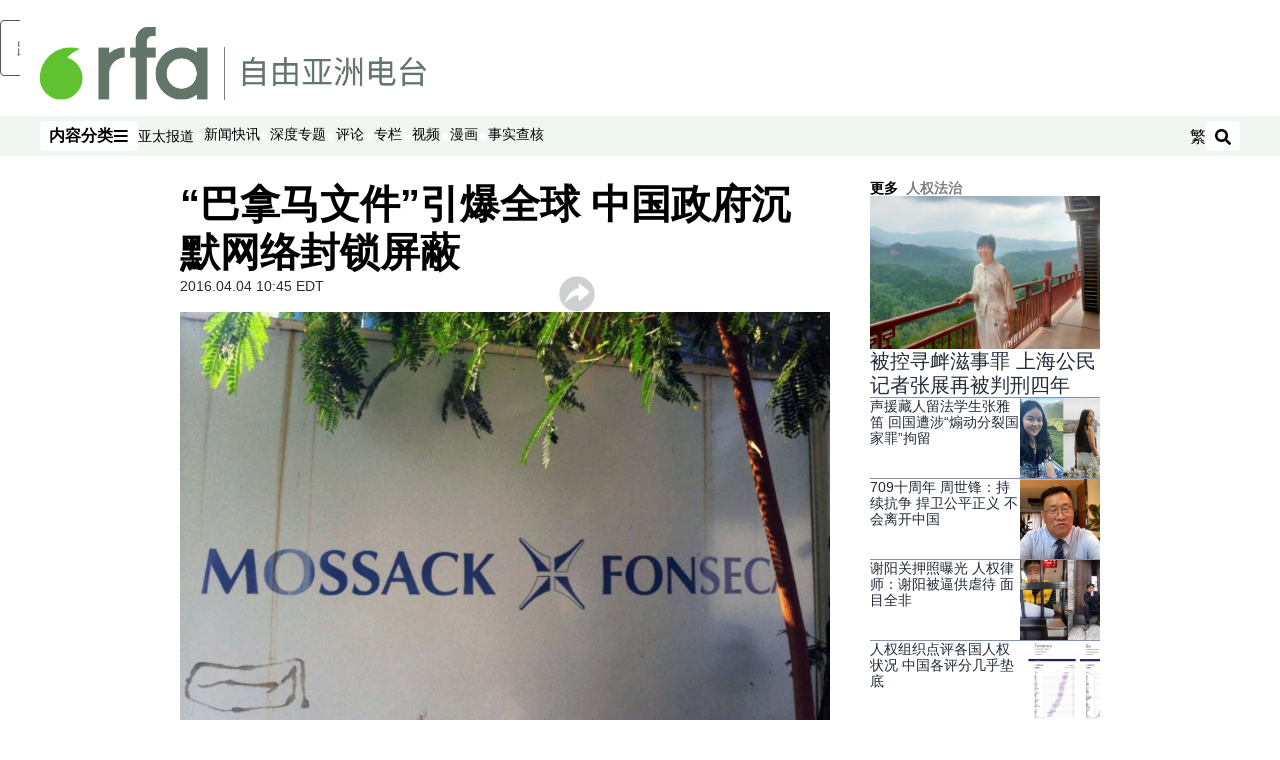

--- FILE ---
content_type: text/html; charset=utf-8
request_url: https://www.rfa.org/mandarin/yataibaodao/renquanfazhi/yf3-04042016104331.html
body_size: 22581
content:
<!DOCTYPE html><html lang="zh-CN" dir="ltr"><head><meta name="viewport" content="width=device-width"/><link rel="icon" type="image/x-icon" href="/pf/resources/icon/rfa/favicon.ico?d=148"/><title>“巴拿马文件”引爆全球 中国政府沉默网络封锁屏蔽 – 普通话主页</title><meta name="description" content="有媒体人认为，这恰恰证明了文件的真实性。"/><meta name="twitter:description" content="有媒体人认为，这恰恰证明了文件的真实性。"/><meta property="og:description" content="有媒体人认为，这恰恰证明了文件的真实性。"/><meta property="og:title" content="“巴拿马文件”引爆全球 中国政府沉默网络封锁屏蔽"/><meta name="twitter:title" content="“巴拿马文件”引爆全球 中国政府沉默网络封锁屏蔽"/><meta property="og:image" content="https://www.rfa.org/resizer/v2/ZQCJS75QOP5DBGIAWVQ2KPMP74.jpg?smart=true&amp;auth=c1f24ca2fb02708dff7b3282c2ea24ccaf82fe05dab5a1dceab75dc05c280efd&amp;width=1200&amp;height=630"/><meta property="og:image:alt" content="泄露的文件来自巴拿马莫萨克冯塞卡法律服务公司Mossack Fonseca 。（AFP）"/><meta name="twitter:image" content="https://www.rfa.org/resizer/v2/ZQCJS75QOP5DBGIAWVQ2KPMP74.jpg?smart=true&amp;auth=c1f24ca2fb02708dff7b3282c2ea24ccaf82fe05dab5a1dceab75dc05c280efd&amp;width=1200&amp;height=630"/><meta name="twitter:image:alt" content="泄露的文件来自巴拿马莫萨克冯塞卡法律服务公司Mossack Fonseca 。（AFP）"/><meta property="og:type" content="article"/><meta name="robots" content="noarchive"/><meta property="og:site_name" content="普通话主页"/><meta property="og:url" content="https://www.rfa.org/mandarin/yataibaodao/renquanfazhi/yf3-04042016104331.html"/><meta name="twitter:site" content="@RadioFreeAsia"/><meta name="twitter:card" content="summary_large_image"/><link rel="canonical" href="https://www.rfa.org/mandarin/yataibaodao/renquanfazhi/yf3-04042016104331.html"/><link id="fusion-output-type-styles" rel="stylesheet" type="text/css" href="/pf/dist/components/output-types/rfa-default.css?d=148&amp;mxId=00000000"/><link id="fusion-template-styles" rel="stylesheet" type="text/css" href="/pf/dist/components/combinations/rfa-default.css?d=148&amp;mxId=00000000"/><link id="fusion-siteStyles-styles" rel="stylesheet" type="text/css" href="/pf/dist/css/rfa-mandarin.css?d=148&amp;mxId=00000000"/><script type="application/javascript" id="polyfill-script">if(!Array.prototype.includes||!(window.Object && window.Object.assign)||!window.Promise||!window.Symbol||!window.fetch){document.write('<script type="application/javascript" src="/pf/dist/engine/polyfill.js?d=148&mxId=00000000" defer=""><\/script>')}</script><script id="fusion-engine-react-script" type="application/javascript" src="/pf/dist/engine/react.js?d=148&amp;mxId=00000000" defer=""></script><script id="fusion-engine-combinations-script" type="application/javascript" src="/pf/dist/components/combinations/rfa-default.js?d=148&amp;mxId=00000000" defer=""></script><style>
			@import url('https://fonts.googleapis.com/css2?family=Noto+Sans+SC:wght@100..900&family=Noto+Sans+TC:wght@100..900&display=swap');
			html:lang(zh-TW) {
				--font-family-primary: Noto Sans TC, sans-serif;
				--font-family-secondary: Noto Sans TC, sans-serif;
				--font-family-tertiary: Noto Sans TC, sans-serif;
			}
		</style><script src="//tags.rfa.org/rfa-plone/prod/utag.sync.js"></script><style>body { writing-mode: horizontal-tb; }</style><script data-integration="inlineScripts">
		if (typeof window !== 'undefined') {
      function changeURL() {
        const fullUrl = `${window.location.origin}/${window.location.pathname.split("/")[1]}/`;
        const logoLink = document.querySelector("a.c-link.b-header-nav-chain__logo.nav-logo-show");
        if (logoLink) {
          logoLink.href = fullUrl;
        }
      }
      document.addEventListener("DOMContentLoaded", () => {
        setTimeout(() => {
          changeURL();
        }, 1000);
      });
    }
	;
    (function(w,d,s,l,i){
      w[l]=w[l]||[];w[l].push({'gtm.start': new Date().getTime(),event:'gtm.js'});
      var f=d.getElementsByTagName(s)[0],
      j=d.createElement(s),dl=l!='dataLayer'?'&l='+l:'';j.async=true;j.src=
      'https://www.googletagmanager.com/gtm.js?id='+i+dl;f.parentNode.insertBefore(j,f);
    })(window,document,'script','dataLayer','GTM-WF7NSNVP');
  ;
    window.addEventListener('DOMContentLoaded', (event) => {
      queryly.init("abb976562c084b51", document.querySelectorAll("#fusion-app"));
    });
  ;
		if(typeof window !== 'undefined') {
		// check if window.PoWaSettings exists, create if it does not
		window.PoWaSettings = window.PoWaSettings || {};
		window.PoWaSettings.container = window.PoWaSettings.container || {};

		// set styles for powa settings container
		window.PoWaSettings.container.style = '.powa { position: relative; background: black; height: 0; overflow: hidden; word-break: initial; } .powa-fullscreen { position: initial; padding-bottom: initial !important; } .powa-pane { height: 100%; pointer-events: none; position: absolute; width: 100%; z-index: 2; } .powa-pane > * { pointer-events: auto; } .powa-button { background: none; border: none; padding: 0px; margin: 0px; } @-moz-keyframes powa-spin { 100% { -moz-transform: rotate(360deg); } } @-webkit-keyframes powa-spin { 100% { -webkit-transform: rotate(360deg); } } @keyframes powa-spin { 100% { -webkit-transform: rotate(360deg); transform: rotate(360deg); } } .powa-spin { -webkit-animation: powa-spin 2s infinite linear; animation: powa-spin 2s infinite linear; } .powa-f-2 { width: 2em; height: 2em; } .powa-f-3 { width: 3em; height: 3em; } .powa-f-4 { width: 4em; height: 4em; } .powa-f-5 { width: 5em; height: 5em; } .powa-f-6 { width: 6em; height: 6em; } .powa-shot-play-icon { position: absolute; bottom: 1rem; left: 1rem; width: 3rem !important; height: 3rem !important; background-color: rgb(98, 117, 104); border-radius: 8px; opacity: 1 !important; } .powa-shot-play-icon > g > path:first-child { display: none; } .powa-shot-play-icon > g > path:nth-of-type(2) { fill: #FFF; }';

		// set UI color settings  
		window.addEventListener('powaRender', (event) => {
			window.PoWaSettings.colors = {
				accent: {
					red: 152,
					green: 152,
					blue: 162,
				},
				background: {
					red: 0,
					green: 0,
					blue: 0,
				},
				primary: {
						red: 193,
						green: 193,
						blue: 193,
				},
			};
		});
	};
if (typeof window !== 'undefined') {
	window.addEventListener('powaReady', function (event) {
		function getDataFromUtagData() {
			const utagData = utag_data;
			return {
				page_name: utagData?.page_name,
				page_type: utagData?.page_type,
				url: utagData?.url,
				domain: utagData?.domain,
			};
		}

		function getDataFromEvent(event) {
			return {
				video_position: event.time?.toFixed(0),

				video_name: event.videoData?.headlines?.basic,
				// whole number in seconds
				video_length: event.duration?.toFixed(0) || (event.videoData?.duration / 1000)?.toFixed(0),
				media_type: 'video ondemand', // video ondemand, video live stream
				// Takes the last element in stream array that the stream_type is mp4
				canonical_url:
					event.videoData?.streams?.filter((stream) => stream.stream_type === 'mp4').pop()?.url ||
					event.videoData?.canonical_url,

				content_type: 'video',
				subcontent_type: 'video',
			};
		}

		function getBaseCoreData() {
			const utagData = utag_data;
			if (!utagData) {
				return {};
			}
			return {
				entity: utagData?.entity,
				platform: utagData?.platform,
				platform_short: utagData?.platform_short,
				language: utagData?.language,
				language_service: utagData?.language_service,
				short_language_service: utagData?.short_language_service,
				property_name: utagData?.property_name,
				property_id: utagData?.property_id,
				section: utagData?.section,
			};
		}

		event.detail.powa.on('complete', function (event) {
			const eventType = 'video_complete';
			const dataToSend = {
				...getBaseCoreData(),
				video_event: eventType,
				on_page_event: eventType,
				...getDataFromEvent(event),
				...getDataFromUtagData(),
			};
			utag.link(dataToSend);
			window.dataLayer?.push({
				event: eventType,
				...dataToSend,
			});
		});

		event.detail.powa.on('error', function (event) {
			const eventType = 'video_error';
			const dataToSend = {
				...getBaseCoreData(),
				video_event: eventType,
				on_page_event: eventType,
				...getDataFromEvent(event),
				...getDataFromUtagData(),
			};
			utag.link(dataToSend);
			window.dataLayer?.push({
				event: eventType,
				...dataToSend,
			});
		});

		event.detail.powa.on('pause', function (event) {
			const eventType = 'video_pause';
			const dataToSend = {
				...getBaseCoreData(),
				video_event: eventType,
				on_page_event: eventType,
				...getDataFromEvent(event),
				...getDataFromUtagData(),
			};
			utag.link(dataToSend);
			window.dataLayer?.push({
				event: eventType,
				...dataToSend,
			});
		});
		event.detail.powa.on('start', function (event) {
			const eventType = 'video_play';
			const dataToSend = {
				...getBaseCoreData(),
				video_event: eventType,
				on_page_event: eventType,
				...getDataFromEvent(event),
				...getDataFromUtagData(),

				byline:
					event.videoData?.credits?.by?.map((by) => by.name.replace('By ', '')).join(',') ||
					utag_data?.language_service,
				// MM/DD/YYYY
				pub_date: new Date(event.videoData?.display_date).toLocaleDateString('en-US'),
				pub_hour: new Date(event.videoData?.display_date).getUTCHours(),
				article_uid: event.videoData?._id,
				categories:
					event.videoData?.taxonomy?.sections
						?.map((section) => section._id.replace('/', ''))
						.join(',') || 'none',
				tags: event.videoData?.taxonomy?.tags?.map((tag) => tag.text).join(',') || 'none',
				slug: 'none',
			};
			utag.link(dataToSend);
			window.dataLayer?.push({
				event: eventType,
				...dataToSend,
			});
		});

		event.detail.powa.on('play', function (event) {
			const eventType = 'video_resume';
			const dataToSend = {
				...getBaseCoreData(),
				video_event: eventType,
				on_page_event: eventType,
				...getDataFromEvent(event),
				...getDataFromUtagData(),
			};
			utag.link(dataToSend);
			window.dataLayer?.push({
				event: eventType,
				...dataToSend,
			});
		});

		event.detail.powa.on('skip', function (event) {
			const eventType = 'video_skip';
			const dataToSend = {
				...getBaseCoreData(),
				video_event: eventType,
				on_page_event: eventType,
				...getDataFromEvent(event),
				...getDataFromUtagData(),
			};
			utag.link(dataToSend);
			window.dataLayer?.push({
				event: eventType,
				...dataToSend,
			});
		});

		event.detail.powa.on('playback25', function (event) {
			const eventType = 'video_milestone_10';
			const dataToSend = {
				...getBaseCoreData(),
				video_event: eventType,
				on_page_event: eventType,
				...getDataFromEvent(event),
				...getDataFromUtagData(),
			};
			utag.link(dataToSend);
			window.dataLayer?.push({
				event: eventType,
				...dataToSend,
			});
		});

		event.detail.powa.on('playback50', function (event) {
			const eventType = 'video_milestone_50';
			const dataToSend = {
				...getBaseCoreData(),
				video_event: eventType,
				on_page_event: eventType,
				...getDataFromEvent(event),
				...getDataFromUtagData(),
			};
			utag.link(dataToSend);
			window.dataLayer?.push({
				event: eventType,
				...dataToSend,
			});
		});

		event.detail.powa.on('playback75', function (event) {
			const eventType = 'video_milestone_90';
			const dataToSend = {
				...getBaseCoreData(),
				video_event: eventType,
				on_page_event: eventType,
				...getDataFromEvent(event),
				...getDataFromUtagData(),
			};
			utag.link(dataToSend);
			window.dataLayer?.push({
				event: eventType,
				...dataToSend,
			});
		});
	});
}
;
if (typeof window !== 'undefined') {
	window.addEventListener('message', function (event) {
		// Ensure the message is from the acast origin
		if (event.origin !== 'https://embed.acast.com') {
			return;
		}

		function getEditorialData() {
			if (utag_data) {
				return {
					byline:
						utag_data.byline && utag_data.byline !== 'none'
							? utag_data.byline
							: utag_data.language_service,
					pub_date: utag_data.pub_date,
					pub_hour: utag_data.pub_hour,
					article_uid: utag_data.article_uid,
					categories: utag_data.categories,
					tags: utag_data.tags,
					slug: utag_data.slug,
				};
			}
			return {}; // Added return statement in case utag_data is undefined
		}

		function getUtagData() {
			if (utag_data) {
				return {
					// BASIC
					entity: utag_data.entity,
					platform: utag_data.platform,
					platform_short: utag_data.platform_short,
					language: utag_data.language,
					language_service: utag_data.language_service,
					short_language_service: utag_data.short_language_service,
					property_name: utag_data.property_name,
					property_id: utag_data.property_id,

					content_type: 'audio',
					section: utag_data.section,
					subcontent_type: 'audio',
					page_name: utag_data.page_name,
					page_type: utag_data.page_type,
					url: utag_data.url,
					domain: utag_data.domain,
				};
			}
			return {}; // Added return statement in case utag_data is undefined
		}

		// On play
		if (event.data?.eventName === 'postmessage:on:play') {
			const tealium_event = 'audio_play';
			const dataToSend = {
				audio_event: tealium_event,
				on_page_event: tealium_event,

				audio_name: event.data?.data?.acast,
				audio_length: 'none',
				media_type: 'audio ondemand',

				...getUtagData(),
				...getEditorialData(),
			};
			if (typeof utag !== 'undefined' && utag?.link) {
				utag.link(dataToSend);
			}
			if (typeof window.dataLayer !== 'undefined') {
				window.dataLayer.push({
					event: tealium_event,
					...dataToSend,
				});
			}
		}

		// On pause
		if (event.data?.eventName === 'postmessage:on:pause') {
			const tealium_event = 'audio_pause';
			const dataToSend = {
				audio_event: tealium_event,
				on_page_event: tealium_event,

				// audio_name: event.data?.data?.acast, // not available
				audio_length: 'none',
				media_type: 'audio ondemand',

				...getUtagData(),
			};

			if (typeof utag !== 'undefined' && utag?.link) {
				utag.link(dataToSend);
			}
			if (typeof window.dataLayer !== 'undefined') {
				window.dataLayer.push({
					event: tealium_event,
					...dataToSend,
				});
			}
		}

		// On seek
		if (event.data?.eventName === 'postmessage:on:seek') {
			const analyticsEvent = 'audio_skip';
			const dataToSend = {
				audio_event: analyticsEvent,
				on_page_event: analyticsEvent,

				// audio_name: event.data?.data?.acast, // not available
				audio_length: 'none',
				media_type: 'audio ondemand',

				...getUtagData(),
			};
			if (typeof utag !== 'undefined' && utag?.link) {
				utag.link(dataToSend);
			}
			if (typeof window.dataLayer !== 'undefined') {
				window.dataLayer.push({
					event: analyticsEvent,
					...dataToSend,
				});
			}
		}
	});
};window.isIE = !!window.MSInputMethodContext && !!document.documentMode;</script><script type="application/ld+json">{
  "@context": "http://schema.org",
  "@type": "NewsArticle",
  "mainEntityOfPage": "https://www.rfa.org/mandarin/yataibaodao/renquanfazhi/yf3-04042016104331.html",
  "headline": "“巴拿马文件”引爆全球 中国政府沉默网络封锁屏蔽",
  "alternativeHeadline": "",
  "datePublished": "2016-04-04T14:45:00Z",
  "dateModified": "2024-11-30T18:30:55.134Z",
  "description": "有媒体人认为，这恰恰证明了文件的真实性。",
  "author": [],
  "publisher": {
    "@id": "https://www.rfa.org/",
    "@type": "NewsMediaOrganization",
    "name": "Radio Free Asia"
  },
  "image": [
    {
      "@type": "ImageObject",
      "url": "https://cloudfront-us-east-1.images.arcpublishing.com/radiofreeasia/ZQCJS75QOP5DBGIAWVQ2KPMP74.jpg",
      "height": 553,
      "width": 800
    }
  ],
  "audio": {
    "@type": "AudioObject",
    "name": "“巴拿马文件”引爆全球 中国政府沉默网络封锁屏蔽",
    "description": "有媒体人认为，这恰恰证明了文件的真实性。",
    "uploadDate": "2016-04-04T14:45:00Z",
    "contentUrl": "https://audio.rfa.org/man/vyzi5weyhque6ldto7dmkhv2b4.mp3"
  }
}</script><script type="application/ld+json">{
  "@context": "http://schema.org",
  "@type": "NewsMediaOrganization",
  "url": "https://www.rfa.org/",
  "name": "Radio Free Asia",
  "logo": "https://static.themebuilder.aws.arc.pub/radiofreeasia/1697744010130.png",
  "correctionsPolicy": "https://www.rfa.org/english/about/codeofethics/",
  "diversityPolicy": "https://www.rfa.org/english/about/codeofethics/",
  "ethicsPolicy": "https://www.rfa.org/english/about/codeofethics/",
  "unnamedSourcesPolicy": "https://www.rfa.org/english/about/codeofethics/",
  "alternateName": [
    "RFA"
  ],
  "verificationFactCheckingPolicy": "https://www.rfa.org/english/about/codeofethics/"
}</script><script async="" data-integration="nativo-ad" src="https://s.ntv.io/serve/load.js"></script><script type="text/javascript">
						 var _utag_data_aux = {"page_type":"article","content_type":"story","subcontent_type":"article","section":"人权法治","categories":"人权法治,政治,亚太报道","article_uid":"g5t62di2jvgxn6xzzjn7ft7ruy","tags":"腐败;,媒体;,renquanfazhi","slug":"yf3-04042016104331","byline":"none","pub_hour":14,"pub_date":"4/4/2016","entity":"rfa","platform":"web","platform_short":"w","language":"mandarin","language_service":"rfa mandarin","short_language_service":"man","property_name":"rfa mandarin web","property_id":516}
						 _utag_data_aux.domain = window.location.origin.toLowerCase();
						 _utag_data_aux.url = window.location.origin.toLowerCase() + window.location.pathname.toLowerCase();
						 _utag_data_aux.page_title = document.title.toLowerCase();
						 _utag_data_aux.page_name = document.title.toLowerCase();
					</script><script defer="" data-integration="queryly" src="https://www.queryly.com/js/queryly.v4.min.js"></script><script type="text/javascript">
						var utag_data={"page_type":"article","content_type":"story","subcontent_type":"article","section":"人权法治","categories":"人权法治,政治,亚太报道","article_uid":"g5t62di2jvgxn6xzzjn7ft7ruy","tags":"腐败;,媒体;,renquanfazhi","slug":"yf3-04042016104331","byline":"none","pub_hour":14,"pub_date":"4/4/2016","entity":"rfa","platform":"web","platform_short":"w","language":"mandarin","language_service":"rfa mandarin","short_language_service":"man","property_name":"rfa mandarin web","property_id":516}
						utag_data.domain = window.location.origin.toLowerCase();
						utag_data.url = window.location.origin.toLowerCase() + window.location.pathname.toLowerCase();
						utag_data.page_title = document.title.toLowerCase();
						utag_data.page_name = document.title.toLowerCase();
						</script>
<script>(window.BOOMR_mq=window.BOOMR_mq||[]).push(["addVar",{"rua.upush":"false","rua.cpush":"false","rua.upre":"false","rua.cpre":"false","rua.uprl":"false","rua.cprl":"false","rua.cprf":"false","rua.trans":"SJ-1ce8a8fe-f475-4042-b596-f4367ffe6219","rua.cook":"false","rua.ims":"false","rua.ufprl":"false","rua.cfprl":"false","rua.isuxp":"false","rua.texp":"norulematch","rua.ceh":"false","rua.ueh":"false","rua.ieh.st":"0"}]);</script>
                              <script>!function(e){var n="https://s.go-mpulse.net/boomerang/";if("False"=="True")e.BOOMR_config=e.BOOMR_config||{},e.BOOMR_config.PageParams=e.BOOMR_config.PageParams||{},e.BOOMR_config.PageParams.pci=!0,n="https://s2.go-mpulse.net/boomerang/";if(window.BOOMR_API_key="VBVVV-FPG74-W5UWK-WY5GJ-27F7E",function(){function e(){if(!o){var e=document.createElement("script");e.id="boomr-scr-as",e.src=window.BOOMR.url,e.async=!0,i.parentNode.appendChild(e),o=!0}}function t(e){o=!0;var n,t,a,r,d=document,O=window;if(window.BOOMR.snippetMethod=e?"if":"i",t=function(e,n){var t=d.createElement("script");t.id=n||"boomr-if-as",t.src=window.BOOMR.url,BOOMR_lstart=(new Date).getTime(),e=e||d.body,e.appendChild(t)},!window.addEventListener&&window.attachEvent&&navigator.userAgent.match(/MSIE [67]\./))return window.BOOMR.snippetMethod="s",void t(i.parentNode,"boomr-async");a=document.createElement("IFRAME"),a.src="about:blank",a.title="",a.role="presentation",a.loading="eager",r=(a.frameElement||a).style,r.width=0,r.height=0,r.border=0,r.display="none",i.parentNode.appendChild(a);try{O=a.contentWindow,d=O.document.open()}catch(_){n=document.domain,a.src="javascript:var d=document.open();d.domain='"+n+"';void(0);",O=a.contentWindow,d=O.document.open()}if(n)d._boomrl=function(){this.domain=n,t()},d.write("<bo"+"dy onload='document._boomrl();'>");else if(O._boomrl=function(){t()},O.addEventListener)O.addEventListener("load",O._boomrl,!1);else if(O.attachEvent)O.attachEvent("onload",O._boomrl);d.close()}function a(e){window.BOOMR_onload=e&&e.timeStamp||(new Date).getTime()}if(!window.BOOMR||!window.BOOMR.version&&!window.BOOMR.snippetExecuted){window.BOOMR=window.BOOMR||{},window.BOOMR.snippetStart=(new Date).getTime(),window.BOOMR.snippetExecuted=!0,window.BOOMR.snippetVersion=12,window.BOOMR.url=n+"VBVVV-FPG74-W5UWK-WY5GJ-27F7E";var i=document.currentScript||document.getElementsByTagName("script")[0],o=!1,r=document.createElement("link");if(r.relList&&"function"==typeof r.relList.supports&&r.relList.supports("preload")&&"as"in r)window.BOOMR.snippetMethod="p",r.href=window.BOOMR.url,r.rel="preload",r.as="script",r.addEventListener("load",e),r.addEventListener("error",function(){t(!0)}),setTimeout(function(){if(!o)t(!0)},3e3),BOOMR_lstart=(new Date).getTime(),i.parentNode.appendChild(r);else t(!1);if(window.addEventListener)window.addEventListener("load",a,!1);else if(window.attachEvent)window.attachEvent("onload",a)}}(),"".length>0)if(e&&"performance"in e&&e.performance&&"function"==typeof e.performance.setResourceTimingBufferSize)e.performance.setResourceTimingBufferSize();!function(){if(BOOMR=e.BOOMR||{},BOOMR.plugins=BOOMR.plugins||{},!BOOMR.plugins.AK){var n="false"=="true"?1:0,t="",a="aocvgfqx3thiq2l4bsda-f-694fe1cb0-clientnsv4-s.akamaihd.net",i="false"=="true"?2:1,o={"ak.v":"39","ak.cp":"1382888","ak.ai":parseInt("836812",10),"ak.ol":"0","ak.cr":9,"ak.ipv":4,"ak.proto":"h2","ak.rid":"4e1c8d4d","ak.r":41406,"ak.a2":n,"ak.m":"dscr","ak.n":"ff","ak.bpcip":"3.133.83.0","ak.cport":53378,"ak.gh":"23.216.9.136","ak.quicv":"","ak.tlsv":"tls1.3","ak.0rtt":"","ak.0rtt.ed":"","ak.csrc":"-","ak.acc":"","ak.t":"1769737350","ak.ak":"hOBiQwZUYzCg5VSAfCLimQ==B/1kUYqAsb3L+UsIbenmhPAjkL16HdJgbqe953G6qJ1zjFlAoS22cmwXJNLVoNFAxnVwP3fCrvPE+my3zcCx6nNcTUMX43zJwHt6u9JDLCBAq7USd0o3WNLAIKEnf9LCW2ligUqqXmDQiIfv8/ufKooMElCzdBNL0wVTCgLo49XtmXK6z+O+m/VA1PCKPcQkrkKlyJjAwF9hhZ7Ts5kzDkjVhPh3qPVPuC1Q51e5KTf85mKMZr0TsypKSYLKpsQOCsgILdz0VN8ng1ZexBcx1X6OZLOn+hEK/368vxfeVqdyZLphEmnER+2LV0jzl13dpE0pER6mWAXl2o/0W3AUjjIuid6kJb0d1LCW+++eUgrvgKwA8YbvHvpq+m/NF6nM3c4S8KnybQAZ0gRCJvaAt34ZoUG6KyDFIHd6wmGOyas=","ak.pv":"55","ak.dpoabenc":"","ak.tf":i};if(""!==t)o["ak.ruds"]=t;var r={i:!1,av:function(n){var t="http.initiator";if(n&&(!n[t]||"spa_hard"===n[t]))o["ak.feo"]=void 0!==e.aFeoApplied?1:0,BOOMR.addVar(o)},rv:function(){var e=["ak.bpcip","ak.cport","ak.cr","ak.csrc","ak.gh","ak.ipv","ak.m","ak.n","ak.ol","ak.proto","ak.quicv","ak.tlsv","ak.0rtt","ak.0rtt.ed","ak.r","ak.acc","ak.t","ak.tf"];BOOMR.removeVar(e)}};BOOMR.plugins.AK={akVars:o,akDNSPreFetchDomain:a,init:function(){if(!r.i){var e=BOOMR.subscribe;e("before_beacon",r.av,null,null),e("onbeacon",r.rv,null,null),r.i=!0}return this},is_complete:function(){return!0}}}}()}(window);</script></head><body><noscript><iframe title="gtm" src="https://www.googletagmanager.com/ns.html?id=GTM-WF7NSNVP" height="0" width="0" style="display:none;visibility:hidden"></iframe></noscript><script type="text/javascript">
		(function(a,b,c,d){
		a='//tags.rfa.org/rfa-plone/prod/utag.js';
		b=document;c='script';d=b.createElement(c);d.src=a;d.type='text/java'+c;d.async=true;
		a=b.getElementsByTagName(c)[0];a.parentNode.insertBefore(d,a);
		})();
		</script><a class="skip-main" href="#main">跳至主内容</a><div id="modal-root"></div><div id="fusion-app" class="c-stack b-application" data-style-direction="vertical" data-style-justification="start" data-style-alignment="unset" data-style-inline="false" data-style-wrap="nowrap"><div class="b-rfa-right-rail-article"><header class="c-stack b-rfa-right-rail-article__navigation" data-style-direction="vertical" data-style-justification="start" data-style-alignment="unset" data-style-inline="false" data-style-wrap="nowrap"><div class="b-rfa-logo"><div class="b-rfa-logo__container"><a href="/mandarin/" title="Radio Free Asia Logo"><img class="b-rfa-logo__image" src="https://static.themebuilder.aws.arc.pub/radiofreeasia/1697744010130.png" alt="Radio Free Asia Logo"/></a></div></div><nav id="main-nav" class="b-header-nav-chain " aria-label="部分菜单"><div class="b-header-nav-chain__top-layout"><div class="b-header-nav-chain__nav-left"><div class="nav-components--mobile" data-testid="nav-chain-nav-components-mobile-left"><button data-testid="nav-chain-nav-section-button" aria-label="内容分类" class="c-button c-button--small c-button--secondary-reverse" type="button"><span class="visually-hidden">内容分类</span><svg class="c-icon" width="48" height="48" xmlns="http://www.w3.org/2000/svg" viewBox="0 0 512 512" fill="currentColor" aria-hidden="true" focusable="false"><path d="M25 96C25 78.33 39.33 64 57 64H441C458.7 64 473 78.33 473 96C473 113.7 458.7 128 441 128H57C39.33 128 25 113.7 25 96ZM25 256C25 238.3 39.33 224 57 224H441C458.7 224 473 238.3 473 256C473 273.7 458.7 288 441 288H57C39.33 288 25 273.7 25 256ZM441 448H57C39.33 448 25 433.7 25 416C25 398.3 39.33 384 57 384H441C458.7 384 473 398.3 473 416C473 433.7 458.7 448 441 448Z"></path></svg></button></div><div class="nav-components--desktop" data-testid="nav-chain-nav-components-desktop-left"><button data-testid="nav-chain-nav-section-button" aria-label="内容分类" class="c-button c-button--small c-button--secondary-reverse" type="button"><span class="visually-hidden">内容分类</span><span>内容分类</span><svg class="c-icon" width="48" height="48" xmlns="http://www.w3.org/2000/svg" viewBox="0 0 512 512" fill="currentColor" aria-hidden="true" focusable="false"><path d="M25 96C25 78.33 39.33 64 57 64H441C458.7 64 473 78.33 473 96C473 113.7 458.7 128 441 128H57C39.33 128 25 113.7 25 96ZM25 256C25 238.3 39.33 224 57 224H441C458.7 224 473 238.3 473 256C473 273.7 458.7 288 441 288H57C39.33 288 25 273.7 25 256ZM441 448H57C39.33 448 25 433.7 25 416C25 398.3 39.33 384 57 384H441C458.7 384 473 398.3 473 416C473 433.7 458.7 448 441 448Z"></path></svg></button></div></div><a title="Radio Free Asia Logo" class="c-link b-header-nav-chain__logo  nav-logo-hidden " href="/" aria-hidden="true" tabindex="-1"><img src="https://static.themebuilder.aws.arc.pub/radiofreeasia/1697744010130.png" alt="Radio Free Asia Logo" data-chromatic="ignore"/></a><nav aria-label="热门链接" class="c-stack b-header-nav-chain__links-list" data-style-direction="horizontal" data-style-justification="start" data-style-alignment="center" data-style-inline="false" data-style-wrap="wrap"><span class="b-header-nav-chain__links-list-item"><a class="c-link" href="/mandarin/yataibaodao">亚太报道</a></span><span class="b-header-nav-chain__links-list-item"><span data-testid="nav-chain-link-bar-separator" class="c-separator"></span><a class="c-link" href="/mandarin/xinwenkuaixun/">新闻快讯</a></span><span class="b-header-nav-chain__links-list-item"><span data-testid="nav-chain-link-bar-separator" class="c-separator"></span><a class="c-link" href="/mandarin/ytbdzhuantixilie/">深度专题</a></span><span class="b-header-nav-chain__links-list-item"><span data-testid="nav-chain-link-bar-separator" class="c-separator"></span><a class="c-link" href="/mandarin/guandian/pinglun/">评论</a></span><span class="b-header-nav-chain__links-list-item"><span data-testid="nav-chain-link-bar-separator" class="c-separator"></span><a class="c-link" href="/mandarin/guandian/zhuanlan/">专栏</a></span><span class="b-header-nav-chain__links-list-item"><span data-testid="nav-chain-link-bar-separator" class="c-separator"></span><a class="c-link" href="/mandarin/video/">视频</a></span><span class="b-header-nav-chain__links-list-item"><span data-testid="nav-chain-link-bar-separator" class="c-separator"></span><a class="c-link" href="/mandarin/guandian/pinglun/manhua/">漫画</a></span><span class="b-header-nav-chain__links-list-item"><span data-testid="nav-chain-link-bar-separator" class="c-separator"></span><a class="c-link" href="/mandarin/shishi-hecha/">事实查核 </a></span></nav><div class="b-header-nav-chain__nav-right"><div class="nav-components--mobile" data-testid="nav-chain-nav-components-mobile-right"><button aria-label="搜索" class="c-button c-button--small c-button--secondary-reverse" type="button"><span class="visually-hidden">搜索</span><span><svg class="c-icon" width="48" height="48" xmlns="http://www.w3.org/2000/svg" viewBox="0 0 512 512" fill="currentColor" aria-hidden="true" focusable="false"><path d="M505 442.7L405.3 343c-4.5-4.5-10.6-7-17-7H372c27.6-35.3 44-79.7 44-128C416 93.1 322.9 0 208 0S0 93.1 0 208s93.1 208 208 208c48.3 0 92.7-16.4 128-44v16.3c0 6.4 2.5 12.5 7 17l99.7 99.7c9.4 9.4 24.6 9.4 33.9 0l28.3-28.3c9.4-9.4 9.4-24.6.1-34zM208 336c-70.7 0-128-57.2-128-128 0-70.7 57.2-128 128-128 70.7 0 128 57.2 128 128 0 70.7-57.2 128-128 128z"></path></svg></span></button></div><div class="nav-components--desktop" data-testid="nav-chain-nav-components-desktop-right"><div class="b-rfa-cn-button ignore-opencc"><button class="b-rfa-cn-button__button">繁</button></div><button aria-label="搜索" class="c-button c-button--small c-button--secondary-reverse" type="button"><span class="visually-hidden">搜索</span><span><svg class="c-icon" width="48" height="48" xmlns="http://www.w3.org/2000/svg" viewBox="0 0 512 512" fill="currentColor" aria-hidden="true" focusable="false"><path d="M505 442.7L405.3 343c-4.5-4.5-10.6-7-17-7H372c27.6-35.3 44-79.7 44-128C416 93.1 322.9 0 208 0S0 93.1 0 208s93.1 208 208 208c48.3 0 92.7-16.4 128-44v16.3c0 6.4 2.5 12.5 7 17l99.7 99.7c9.4 9.4 24.6 9.4 33.9 0l28.3-28.3c9.4-9.4 9.4-24.6.1-34zM208 336c-70.7 0-128-57.2-128-128 0-70.7 57.2-128 128-128 70.7 0 128 57.2 128 128 0 70.7-57.2 128-128 128z"></path></svg></span></button></div></div></div><div id="flyout-overlay" data-testid="nav-chain-flyout-overlay" class="c-stack b-header-nav-chain__flyout-overlay closed" data-style-direction="vertical" data-style-justification="start" data-style-alignment="unset" data-style-inline="false" data-style-wrap="nowrap"><div><div class="c-stack b-header-nav-chain__flyout-nav-wrapper closed" data-style-direction="vertical" data-style-justification="start" data-style-alignment="unset" data-style-inline="false" data-style-wrap="nowrap"><div class="b-header-nav-chain__flyout-close-button"><button aria-label="关闭" class="c-button c-button--small c-button--secondary-reverse" type="button"><span class="visually-hidden">关闭</span><svg class="c-icon" width="24" height="24" xmlns="http://www.w3.org/2000/svg" viewBox="0 0 512 512" fill="currentColor" aria-hidden="true" focusable="false"><path d="M406.6 361.4C419.1 373.9 419.1 394.15 406.6 406.65C400.4 412.9 392.2 416 384 416C375.8 416 367.62 412.875 361.38 406.625L256 301.3L150.63 406.6C144.38 412.9 136.19 416 128 416C119.81 416 111.63 412.9 105.375 406.6C92.875 394.1 92.875 373.85 105.375 361.35L210.775 255.95L105.375 150.6C92.875 138.1 92.875 117.85 105.375 105.35C117.875 92.85 138.125 92.85 150.625 105.35L256 210.8L361.4 105.4C373.9 92.9 394.15 92.9 406.65 105.4C419.15 117.9 419.15 138.15 406.65 150.65L301.25 256.05L406.6 361.4Z"></path></svg></button></div><div class="nav-menu"><div data-testid="nav-chain-nav-components-mobile" class="c-stack nav-components--mobile" data-style-direction="vertical" data-style-justification="start" data-style-alignment="unset" data-style-inline="false" data-style-wrap="nowrap"><div class="b-rfa-cn-button ignore-opencc"><button class="b-rfa-cn-button__button">繁</button></div><nav aria-label="More Links" class="c-stack b-links-bar" data-style-direction="horizontal" data-style-justification="center" data-style-alignment="unset" data-style-inline="false" data-style-wrap="wrap"><a class="c-link" href="https://www.rfa.org/mandarin" rel="noreferrer" target="_blank">普通话<span class="visually-hidden">Opens in new window</span></a><span class="c-separator"></span><a class="c-link" href="https://www.rfa.org/cantonese" rel="noreferrer" target="_blank">粤语<span class="visually-hidden">Opens in new window</span></a><span class="c-separator"></span><a class="c-link" href="https://www.rfa.org/burmese" rel="noreferrer" target="_blank">မြန်မာ<span class="visually-hidden">Opens in new window</span></a><span class="c-separator"></span><a class="c-link" href="https://www.rfa.org/korean" rel="noreferrer" target="_blank">한국어<span class="visually-hidden">Opens in new window</span></a><span class="c-separator"></span><a class="c-link" href="https://www.rfa.org/lao" rel="noreferrer" target="_blank">ລາວ<span class="visually-hidden">Opens in new window</span></a><span class="c-separator"></span><a class="c-link" href="https://www.rfa.org/khmer" rel="noreferrer" target="_blank">ខ្មែ<span class="visually-hidden">Opens in new window</span></a><span class="c-separator"></span><a class="c-link" href="https://www.rfa.org/tibetan" rel="noreferrer" target="_blank">བོད་སྐད།<span class="visually-hidden">Opens in new window</span></a><span class="c-separator"></span><a class="c-link" href="https://www.rfa.org/uyghur" rel="noreferrer" target="_blank">ئۇيغۇر<span class="visually-hidden">Opens in new window</span></a><span class="c-separator"></span><a class="c-link" href="https://www.rfa.org/vietnamese" rel="noreferrer" target="_blank">Tiếng Việt<span class="visually-hidden">Opens in new window</span></a><span class="c-separator"></span><a class="c-link" href="https://www.rfa.org/english/" rel="noreferrer" target="_blank">English<span class="visually-hidden">Opens in new window</span></a></nav><hr class="c-divider"/></div><div data-testid="nav-chain-nav-components-desktop" class="c-stack nav-components--desktop" data-style-direction="vertical" data-style-justification="start" data-style-alignment="unset" data-style-inline="false" data-style-wrap="nowrap"><nav aria-label="More Links" class="c-stack b-links-bar" data-style-direction="horizontal" data-style-justification="center" data-style-alignment="unset" data-style-inline="false" data-style-wrap="wrap"><a class="c-link" href="https://www.rfa.org/mandarin" rel="noreferrer" target="_blank">普通话<span class="visually-hidden">Opens in new window</span></a><span class="c-separator"></span><a class="c-link" href="https://www.rfa.org/cantonese" rel="noreferrer" target="_blank">粤语<span class="visually-hidden">Opens in new window</span></a><span class="c-separator"></span><a class="c-link" href="https://www.rfa.org/burmese" rel="noreferrer" target="_blank">မြန်မာ<span class="visually-hidden">Opens in new window</span></a><span class="c-separator"></span><a class="c-link" href="https://www.rfa.org/korean" rel="noreferrer" target="_blank">한국어<span class="visually-hidden">Opens in new window</span></a><span class="c-separator"></span><a class="c-link" href="https://www.rfa.org/lao" rel="noreferrer" target="_blank">ລາວ<span class="visually-hidden">Opens in new window</span></a><span class="c-separator"></span><a class="c-link" href="https://www.rfa.org/khmer" rel="noreferrer" target="_blank">ខ្មែ<span class="visually-hidden">Opens in new window</span></a><span class="c-separator"></span><a class="c-link" href="https://www.rfa.org/tibetan" rel="noreferrer" target="_blank">བོད་སྐད།<span class="visually-hidden">Opens in new window</span></a><span class="c-separator"></span><a class="c-link" href="https://www.rfa.org/uyghur" rel="noreferrer" target="_blank">ئۇيغۇر<span class="visually-hidden">Opens in new window</span></a><span class="c-separator"></span><a class="c-link" href="https://www.rfa.org/vietnamese" rel="noreferrer" target="_blank">Tiếng Việt<span class="visually-hidden">Opens in new window</span></a><span class="c-separator"></span><a class="c-link" href="https://www.rfa.org/english/" rel="noreferrer" target="_blank">English<span class="visually-hidden">Opens in new window</span></a></nav><hr class="c-divider"/></div></div><ul class="c-stack b-header-nav-chain__flyout-nav" data-style-direction="vertical" data-style-justification="start" data-style-alignment="unset" data-style-inline="false" data-style-wrap="nowrap"><li class="section-item" data-testid="nav-chain-section-item"><a class="c-link" href="/mandarin/xinwenkuaixun/" aria-hidden="true" tabindex="-1">新闻快讯</a></li><li class="section-item" data-testid="nav-chain-section-item"><a class="c-link" href="/mandarin/yataibaodao" aria-hidden="true" tabindex="-1">亚太报道</a></li><li class="section-item" data-testid="nav-chain-section-item"><a class="c-link" href="/mandarin/shangye/jingji/" aria-hidden="true" tabindex="-1">经济</a></li><li class="section-item" data-testid="nav-chain-section-item"><a class="c-link" href="/mandarin/zhengzhi/" aria-hidden="true" tabindex="-1">政治</a></li><li class="section-item" data-testid="nav-chain-section-item"><a class="c-link" href="/mandarin/zhengzhi/waijiao/" aria-hidden="true" tabindex="-1">外交</a></li><li class="section-item" data-testid="nav-chain-section-item"><a class="c-link" href="/mandarin/zhengzhi/renquan/" aria-hidden="true" tabindex="-1">人权法治</a></li><li class="section-item" data-testid="nav-chain-section-item"><a class="c-link" href="/mandarin/guoji/yatai/gangtai/" aria-hidden="true" tabindex="-1">港台</a></li><li class="section-item" data-testid="nav-chain-section-item"><a class="c-link" href="/mandarin/shehui/shaoshuminzu/" aria-hidden="true" tabindex="-1">少数民族</a></li><li class="section-item" data-testid="nav-chain-section-item"><a class="c-link" href="/mandarin/shehui/" aria-hidden="true" tabindex="-1">社会</a></li><li class="section-item" data-testid="nav-chain-section-item"><a class="c-link" href="/mandarin/wenhua/" aria-hidden="true" tabindex="-1">科教文</a></li><li class="section-item" data-testid="nav-chain-section-item"><a class="c-link" href="/mandarin/wenhua/meiti/" aria-hidden="true" tabindex="-1">媒体网络</a></li><li class="section-item" data-testid="nav-chain-section-item"><div data-testid="nav-chain-section-item-subsection" class="c-stack b-header-nav-chain__subsection-anchor subsection-anchor " data-style-direction="horizontal" data-style-justification="start" data-style-alignment="center" data-style-inline="false" data-style-wrap="nowrap"><a class="c-link" href="/mandarin/guandian/zhuanlan/" aria-hidden="true" tabindex="-1">专栏</a><button aria-expanded="false" aria-controls="header_sub_section_mandarin/guandian/zhuanlan" aria-label="显示 专栏 个子部分" class="c-button c-button--medium c-button--default submenu-caret" type="button"><span class="visually-hidden">显示 专栏 个子部分</span><span><svg class="c-icon" width="20" height="20" xmlns="http://www.w3.org/2000/svg" viewBox="0 0 512 512" fill="currentColor" aria-hidden="true" focusable="false"><path d="M256 416C247.812 416 239.62 412.875 233.38 406.625L41.38 214.625C28.88 202.125 28.88 181.875 41.38 169.375C53.88 156.875 74.13 156.875 86.63 169.375L256 338.8L425.4 169.4C437.9 156.9 458.15 156.9 470.65 169.4C483.15 181.9 483.15 202.15 470.65 214.65L278.65 406.65C272.4 412.9 264.2 416 256 416Z"></path></svg></span></button></div><div class="b-header-nav-chain__subsection-container "><ul class="b-header-nav-chain__subsection-menu" id="header_sub_section_mandarin/guandian/zhuanlan"><li class="subsection-item" data-testid="nav-chain-subsection-item"><a class="c-link" href="/mandarin/guandian/zhuanlan/zhongguotoushi/" aria-hidden="true" tabindex="-1">中国透视</a></li><li class="subsection-item" data-testid="nav-chain-subsection-item"><a class="c-link" href="/mandarin/guandian/zhuanlan/junshiwujinqu/" aria-hidden="true" tabindex="-1">军事无禁区</a></li><li class="subsection-item" data-testid="nav-chain-subsection-item"><a class="c-link" href="/mandarin/guandian/zhuanlan/laogongtongxun/" aria-hidden="true" tabindex="-1">劳工通讯</a></li><li class="subsection-item" data-testid="nav-chain-subsection-item"><a class="c-link" href="/mandarin/guandian/zhuanlan/luse-qingbaoyuan/" aria-hidden="true" tabindex="-1">绿色情报员</a></li><li class="subsection-item" data-testid="nav-chain-subsection-item"><a class="c-link" href="/mandarin/guandian/zhuanlan/zhoujiayouhuashou/" aria-hidden="true" tabindex="-1">周嘉有话说</a></li><li class="subsection-item" data-testid="nav-chain-subsection-item"><a class="c-link" href="/mandarin/guandian/zhuanlan/zhoumochaguan/" aria-hidden="true" tabindex="-1">周末茶馆</a></li><li class="subsection-item" data-testid="nav-chain-subsection-item"><a class="c-link" href="/mandarin/guandian/zhuanlan/yehuazhongnanhai/" aria-hidden="true" tabindex="-1">夜话中南海</a></li><li class="subsection-item" data-testid="nav-chain-subsection-item"><a class="c-link" href="/mandarin/guandian/zhuanlan/baodaozheshijian/" aria-hidden="true" tabindex="-1">报导者时间</a></li><li class="subsection-item" data-testid="nav-chain-subsection-item"><a class="c-link" href="/mandarin/guandian/zhuanlan/xinyimin/" aria-hidden="true" tabindex="-1">新移民</a></li><li class="subsection-item" data-testid="nav-chain-subsection-item"><a class="c-link" href="/mandarin/guandian/zhuanlan/zonghengdalishi/" aria-hidden="true" tabindex="-1">纵横大历史</a></li><li class="subsection-item" data-testid="nav-chain-subsection-item"><a class="c-link" href="/mandarin/guandian/zhuanlan/wangluoboyi/" aria-hidden="true" tabindex="-1">网络博弈</a></li><li class="subsection-item" data-testid="nav-chain-subsection-item"><a class="c-link" href="/mandarin/guandian/zhuanlan/xizangzonglan/" aria-hidden="true" tabindex="-1">西藏纵览</a></li><li class="subsection-item" data-testid="nav-chain-subsection-item"><a class="c-link" href="/mandarin/guandian/zhuanlan/jieduxinjiang/" aria-hidden="true" tabindex="-1">解读新疆</a></li><li class="subsection-item" data-testid="nav-chain-subsection-item"><a class="c-link" href="/mandarin/guandian/zhuanlan/jingmaorediansaomiao/" aria-hidden="true" tabindex="-1">财经时时听</a></li></ul></div></li><li class="section-item" data-testid="nav-chain-section-item"><a class="c-link" href="/mandarin/guandian/pinglun/" aria-hidden="true" tabindex="-1">评论</a></li><li class="section-item" data-testid="nav-chain-section-item"><div data-testid="nav-chain-section-item-subsection" class="c-stack b-header-nav-chain__subsection-anchor subsection-anchor " data-style-direction="horizontal" data-style-justification="start" data-style-alignment="center" data-style-inline="false" data-style-wrap="nowrap"><a class="c-link" href="/mandarin/podcasts/" aria-hidden="true" tabindex="-1">播客</a><button aria-expanded="false" aria-controls="header_sub_section_mandarin/podcasts" aria-label="显示 播客 个子部分" class="c-button c-button--medium c-button--default submenu-caret" type="button"><span class="visually-hidden">显示 播客 个子部分</span><span><svg class="c-icon" width="20" height="20" xmlns="http://www.w3.org/2000/svg" viewBox="0 0 512 512" fill="currentColor" aria-hidden="true" focusable="false"><path d="M256 416C247.812 416 239.62 412.875 233.38 406.625L41.38 214.625C28.88 202.125 28.88 181.875 41.38 169.375C53.88 156.875 74.13 156.875 86.63 169.375L256 338.8L425.4 169.4C437.9 156.9 458.15 156.9 470.65 169.4C483.15 181.9 483.15 202.15 470.65 214.65L278.65 406.65C272.4 412.9 264.2 416 256 416Z"></path></svg></span></button></div><div class="b-header-nav-chain__subsection-container "><ul class="b-header-nav-chain__subsection-menu" id="header_sub_section_mandarin/podcasts"><li class="subsection-item" data-testid="nav-chain-subsection-item"><a class="c-link" href="/mandarin/podcasts/yataibaodao/" aria-hidden="true" tabindex="-1">《亚太报道》音频</a></li></ul></div></li><li class="section-item" data-testid="nav-chain-section-item"><a class="c-link" href="/mandarin/guandian/pinglun/manhua/" aria-hidden="true" tabindex="-1">漫画</a></li><li class="section-item" data-testid="nav-chain-section-item"><a class="c-link" href="/mandarin/shishi-hecha/" aria-hidden="true" tabindex="-1">事实查核 </a></li><li class="section-item" data-testid="nav-chain-section-item"><div data-testid="nav-chain-section-item-subsection" class="c-stack b-header-nav-chain__subsection-anchor subsection-anchor " data-style-direction="horizontal" data-style-justification="start" data-style-alignment="center" data-style-inline="false" data-style-wrap="nowrap"><a class="c-link" href="/mandarin/video/" aria-hidden="true" tabindex="-1">视频</a><button aria-expanded="false" aria-controls="header_sub_section_mandarin/video" aria-label="显示 视频 个子部分" class="c-button c-button--medium c-button--default submenu-caret" type="button"><span class="visually-hidden">显示 视频 个子部分</span><span><svg class="c-icon" width="20" height="20" xmlns="http://www.w3.org/2000/svg" viewBox="0 0 512 512" fill="currentColor" aria-hidden="true" focusable="false"><path d="M256 416C247.812 416 239.62 412.875 233.38 406.625L41.38 214.625C28.88 202.125 28.88 181.875 41.38 169.375C53.88 156.875 74.13 156.875 86.63 169.375L256 338.8L425.4 169.4C437.9 156.9 458.15 156.9 470.65 169.4C483.15 181.9 483.15 202.15 470.65 214.65L278.65 406.65C272.4 412.9 264.2 416 256 416Z"></path></svg></span></button></div><div class="b-header-nav-chain__subsection-container "><ul class="b-header-nav-chain__subsection-menu" id="header_sub_section_mandarin/video"><li class="subsection-item" data-testid="nav-chain-subsection-item"><a class="c-link" href="/mandarin/duomeiti/yazhou-henxiangliao/" aria-hidden="true" tabindex="-1">亚洲很想聊</a></li><li class="subsection-item" data-testid="nav-chain-subsection-item"><a class="c-link" href="/mandarin/duomeiti/guandian/" aria-hidden="true" tabindex="-1">观点</a></li><li class="subsection-item" data-testid="nav-chain-subsection-item"><a class="c-link" href="/mandarin/duomeiti/tebiejiemu/" aria-hidden="true" tabindex="-1">专题与访谈</a></li><li class="subsection-item" data-testid="nav-chain-subsection-item"><a class="c-link" href="/mandarin/duomeiti/bingjia-changshi/" aria-hidden="true" tabindex="-1">兵家常事</a></li></ul></div></li><li class="section-menu--bottom-placeholder"></li></ul></div></div></div></nav></header><section role="main" tabindex="-1" class="b-rfa-right-rail-article__main"><div class="c-stack b-rfa-right-rail-article__full-width-1 hide-if-empty" data-style-direction="vertical" data-style-justification="start" data-style-alignment="unset" data-style-inline="false" data-style-wrap="nowrap"></div><div class="c-grid b-rfa-right-rail-article__rail-container"><div class="c-stack b-rfa-right-rail-article__main-interior-item" data-style-direction="vertical" data-style-justification="start" data-style-alignment="unset" data-style-inline="false" data-style-wrap="nowrap"><div class="c-stack b-rfa-right-rail-article__main-interior-item-1" data-style-direction="vertical" data-style-justification="start" data-style-alignment="unset" data-style-inline="false" data-style-wrap="nowrap"><h1 class="b-headline">“巴拿马文件”引爆全球 中国政府沉默网络封锁屏蔽</h1></div><div class="c-stack b-rfa-right-rail-article__main-interior-item-info" data-style-direction="vertical" data-style-justification="start" data-style-alignment="unset" data-style-inline="false" data-style-wrap="nowrap"><div class="b-rfa-info-chain"><time as="time" class="c-date b-date" dateTime="2016-04-04T14:45:00Z">2016.04.04 10:45 EDT</time><div class="b-rfa-info-chain__share-button"><div style="display:none" id="f0f2iBRCzHFi2fI" data-fusion-collection="features" data-fusion-type="RFA-Share-Button/default" data-fusion-name="Share Button - RFA Block" data-fusion-message="Could not render component [features:RFA-Share-Button/default]"></div></div></div></div><div class="c-stack b-rfa-right-rail-article__main-interior-item-2" data-style-direction="vertical" data-style-justification="start" data-style-alignment="unset" data-style-inline="false" data-style-wrap="nowrap"><div style="display:none" id="f0fYsZeLzHFi220" data-fusion-collection="features" data-fusion-type="RFA-Lead-Art/default" data-fusion-name="Lead Art – RFA Block" data-fusion-message="Could not render component [features:RFA-Lead-Art/default]"></div><article class="b-article-body"><div class="audio-player margin-md-bottom"><h3 class="audio-player__title"></h3><audio src="https://audio.rfa.org/man/vyzi5weyhque6ldto7dmkhv2b4.mp3"></audio><div class="audio-player__controls"><button class="audio-player__button" aria-pressed="false" aria-label="Play"><svg width="48" height="48" viewBox="0 0 36 36" fill="none" xmlns="http://www.w3.org/2000/svg"><path d="M8 5v14l11-7z" fill="#627568"></path></svg></button><input type="range" min="0" max="100" class="audio-player__progress-bar" value="0"/><span class="audio-player__time">0:00<!-- --> / <!-- -->0:00</span><button class="audio-player__download" aria-label="Download audio"><svg width="20" height="20" viewBox="0 0 24 24" fill="none" xmlns="http://www.w3.org/2000/svg"><path d="M12 5v14m7-7l-7 7-7-7" stroke="#627568" stroke-width="2"></path></svg></button></div></div><p class="c-paragraph">国际媒体日前披露了多达1100余万份全球政要海外洗钱避税的机密文件，震惊世界舆论。这个被称为“巴拿马文件”的丑闻涉及包括中国大陆多名现任及前任领导及其家人，以及俄国总统普京等。截至4月4日，中国当局不仅没有对此丑闻作出回应，反而在网络上狂删相关报道和评论。有媒体人认为，这恰恰证明了文件的真实性。</p><p class="c-paragraph">日前，一家名为巴拿马莫萨克冯塞卡（Mossack Fonseca）的律师行的大量资料遭到泄漏，多达1100余万份机密文件，披露了他们如何帮助客户洗钱、逃税，涉及全球多个国家72名前任和现任的国家元首。俄罗斯总统普京、冰岛总理贡劳格松、埃及前总统穆巴拉克等均“榜上有名”，中国也有不少权贵“上榜”，包括国家主席习近平姐夫邓家贵以离岸公司在香港投资物业；前总理李鹏的女儿李小琳与丈夫刘智源在列支敦士登开设基金，并向律师行出示香港护照以避免其身份曝光；前政协主席贾庆林也被曝其外孙女李茉莉在美国攻读大学时已拥有离岸公司。</p><p class="c-paragraph">这一被称为“巴拿马文件”的事件瞬间引爆全球媒体。关注事件的旅美经济学者秦伟平4月4日接受本台采访时表示，此次巴拿马文件曝光，让全球数名政治人物富可敌国的隐秘财富浮出水面，普京神话应该会破灭，经济日益窘迫的俄罗斯人可能会把他赶下台；至于中国，权贵集团的海外退路早已安排，若在几年内因经济长期萧条导致严重政治危机，赵家人大都可以全身而退，烂摊子全部只能由全体国民承受。</p><p class="c-paragraph">秦伟平认为，文件的曝光也说明了目前正高调反腐的中国是做不到真正的反腐。</p><p class="c-paragraph">“他们之前所做的一些反腐是治标不治本。从上到下，从政治局常委到委员到省部级的干部到下面的县市级乡级的领导干部，整个权贵集团就在赤裸裸地掠夺老百姓的财富，大部分的财富可能都被他们这些权贵集团瓜分了。他们现在反贪也好、打老虎也好，我们都认为更多的事政治斗争的失败者。这种制度性的腐败，几十年来形成的权贵贪腐集团，已经没有办法通过集团内部自己反自己，自己查自己，左手监督右手这样来解决问题，这样也能让大家看到，根本解决不了问题。”</p><p class="c-paragraph">早在2014年，国际调查记者联盟（ICIJ）就曾披露中国多名权贵在被称为避税天堂的加勒比海英属维京群岛、萨摩亚群岛等地开设离岸公司、转移资产，根据报告估计，这些以信托基金或资产公司明目出现的中国金融机构，自2000年以来，可能已向海外转移了高达4万亿美元的资金。</p><p class="c-paragraph">当时该报告内容及ICIJ的网站均遭到了中国当局的屏蔽。此次的“巴拿马文件”虽然同时涉及全球多国政要，但仍然遭遇了大规模的网络封杀。在微博上，所有的讨论均被删除，“巴拿马文件”也被从热门搜索榜上撤下。而截至4月4日晚，中国政府没有对文件作出任何回应。</p><p class="c-paragraph">河北资深媒体人朱欣欣4月4日向本台表示，中国当局的表现恰恰证实了文件内容属实：</p><p class="c-paragraph">“这个事情让他（中国当局）特别地尴尬，他很恐惧，从他删掉、封锁这个消息来看，也反证了这件事情的真实性，无可置疑的。他之所以保持沉默，说明他也很为难，如果他出来说这个事情，等于间接告诉大家。他一般来说对这个事情都是尽量地隐瞒。”</p><p class="c-paragraph">有网民在微博上感叹：所有的都删光了，真是此地无银三百两。</p><p class="c-paragraph">（特约记者：扬帆／ 责编：石山/嘉華）</p></article></div></div><aside class="c-stack b-rfa-right-rail-article__main-right-rail" data-style-direction="vertical" data-style-justification="start" data-style-alignment="unset" data-style-inline="false" data-style-wrap="nowrap"><div class="c-stack b-rfa-simple-list" data-style-direction="vertical" data-style-justification="start" data-style-alignment="unset" data-style-inline="false" data-style-wrap="nowrap"><h2 class="c-heading"><div class="b-rfa-simple-list--title"><span>更多<!-- --> </span> <span class="b-rfa-simple-list--title2">人权法治</span></div></h2><div class="c-stack b-rfa-simple-list__items" data-style-direction="vertical" data-style-justification="start" data-style-alignment="unset" data-style-inline="false" data-style-wrap="nowrap"><article class="c-stack b-rfa-simple-list__item--first" data-style-direction="vertical" data-style-justification="start" data-style-alignment="unset" data-style-inline="false" data-style-wrap="nowrap"><a class="c-link b-rfa-simple-list__item-anchor--first" href="/mandarin/zhengzhi/renquan/2025/09/22/china-zhangzhan-journailst-freedomofspeech-sentence/" aria-hidden="true" tabindex="-1"><img data-chromatic="ignore" alt="" class="c-image" loading="lazy" src="https://www.rfa.org/resizer/v2/5MP67XRWKNDS3IL4AEPPUIGGFA.png?smart=true&amp;auth=e4f5548ea8bded365d27585ae3dfdb37b268d8aec8986af350393ee7d056ba8f&amp;width=274&amp;height=182" srcSet="https://www.rfa.org/resizer/v2/5MP67XRWKNDS3IL4AEPPUIGGFA.png?smart=true&amp;auth=e4f5548ea8bded365d27585ae3dfdb37b268d8aec8986af350393ee7d056ba8f&amp;width=274&amp;height=182 274w, https://www.rfa.org/resizer/v2/5MP67XRWKNDS3IL4AEPPUIGGFA.png?smart=true&amp;auth=e4f5548ea8bded365d27585ae3dfdb37b268d8aec8986af350393ee7d056ba8f&amp;width=548&amp;height=364 548w, https://www.rfa.org/resizer/v2/5MP67XRWKNDS3IL4AEPPUIGGFA.png?smart=true&amp;auth=e4f5548ea8bded365d27585ae3dfdb37b268d8aec8986af350393ee7d056ba8f&amp;width=1096&amp;height=728 1096w" width="274" height="182"/></a><a class="c-link" href="/mandarin/zhengzhi/renquan/2025/09/22/china-zhangzhan-journailst-freedomofspeech-sentence/"><h3 style="--heading-truncation:3" class="c-heading">被控寻衅滋事罪 上海公民记者张展再被判刑四年</h3></a></article><hr aria-hidden="true"/><article class="c-stack b-rfa-simple-list__item" data-style-direction="horizontal" data-style-justification="start" data-style-alignment="unset" data-style-inline="false" data-style-wrap="nowrap"><a class="c-link" href="/mandarin/zhengzhi/renquan/2025/09/19/china-tibet-whitepapermovement-arrest-freedom/"><h3 style="--heading-truncation:4" class="c-heading">声援藏人留法学生张雅笛 回国遭涉“煽动分裂国家罪”拘留</h3></a><a class="c-link b-rfa-simple-list__item-anchor" href="/mandarin/zhengzhi/renquan/2025/09/19/china-tibet-whitepapermovement-arrest-freedom/" aria-hidden="true" tabindex="-1"><img data-chromatic="ignore" alt="" class="c-image" loading="lazy" src="https://www.rfa.org/resizer/v2/G5EI74KPK5EILJNM6Y7MURDXOA.png?smart=true&amp;auth=5710bc77ccea41f0406baf5a75e816ccb4d3b81f2a182b409d0ba428b024bbe8&amp;width=274&amp;height=274" srcSet="https://www.rfa.org/resizer/v2/G5EI74KPK5EILJNM6Y7MURDXOA.png?smart=true&amp;auth=5710bc77ccea41f0406baf5a75e816ccb4d3b81f2a182b409d0ba428b024bbe8&amp;width=274&amp;height=274 274w, https://www.rfa.org/resizer/v2/G5EI74KPK5EILJNM6Y7MURDXOA.png?smart=true&amp;auth=5710bc77ccea41f0406baf5a75e816ccb4d3b81f2a182b409d0ba428b024bbe8&amp;width=548&amp;height=548 548w, https://www.rfa.org/resizer/v2/G5EI74KPK5EILJNM6Y7MURDXOA.png?smart=true&amp;auth=5710bc77ccea41f0406baf5a75e816ccb4d3b81f2a182b409d0ba428b024bbe8&amp;width=1096&amp;height=1096 1096w" width="274" height="274"/></a></article><hr aria-hidden="true"/><article class="c-stack b-rfa-simple-list__item" data-style-direction="horizontal" data-style-justification="start" data-style-alignment="unset" data-style-inline="false" data-style-wrap="nowrap"><a class="c-link" href="/mandarin/zhengzhi/renquan/2025/07/07/china-709arrest-humanrights-lawyer-zhoushifeng/"><h3 style="--heading-truncation:4" class="c-heading">709十周年 周世锋：持续抗争 捍卫公平正义 不会离开中国</h3></a><a class="c-link b-rfa-simple-list__item-anchor" href="/mandarin/zhengzhi/renquan/2025/07/07/china-709arrest-humanrights-lawyer-zhoushifeng/" aria-hidden="true" tabindex="-1"><img data-chromatic="ignore" alt="" class="c-image" loading="lazy" src="https://www.rfa.org/resizer/v2/VTXQ6S3AFFGJ7B3PB5ARWVMHT4.jpg?smart=true&amp;auth=cd39f3d9b71a75df1144f057614a5319c51fe1aecf4fc89bddc036ad620c673a&amp;width=274&amp;height=274" srcSet="https://www.rfa.org/resizer/v2/VTXQ6S3AFFGJ7B3PB5ARWVMHT4.jpg?smart=true&amp;auth=cd39f3d9b71a75df1144f057614a5319c51fe1aecf4fc89bddc036ad620c673a&amp;width=274&amp;height=274 274w, https://www.rfa.org/resizer/v2/VTXQ6S3AFFGJ7B3PB5ARWVMHT4.jpg?smart=true&amp;auth=cd39f3d9b71a75df1144f057614a5319c51fe1aecf4fc89bddc036ad620c673a&amp;width=548&amp;height=548 548w, https://www.rfa.org/resizer/v2/VTXQ6S3AFFGJ7B3PB5ARWVMHT4.jpg?smart=true&amp;auth=cd39f3d9b71a75df1144f057614a5319c51fe1aecf4fc89bddc036ad620c673a&amp;width=1096&amp;height=1096 1096w" width="274" height="274"/></a></article><hr aria-hidden="true"/><article class="c-stack b-rfa-simple-list__item" data-style-direction="horizontal" data-style-justification="start" data-style-alignment="unset" data-style-inline="false" data-style-wrap="nowrap"><a class="c-link" href="/mandarin/zhengzhi/renquan/2025/06/25/the-709-crackdown-human-rights-lawyer-xie-yang-unlawful-detention-torture/"><h3 style="--heading-truncation:4" class="c-heading">谢阳关押照曝光 人权律师：谢阳被逼供虐待 面目全非</h3></a><a class="c-link b-rfa-simple-list__item-anchor" href="/mandarin/zhengzhi/renquan/2025/06/25/the-709-crackdown-human-rights-lawyer-xie-yang-unlawful-detention-torture/" aria-hidden="true" tabindex="-1"><img data-chromatic="ignore" alt="" class="c-image" loading="lazy" src="https://www.rfa.org/resizer/v2/NPVBOOZB2JFYHOVSNF4BNCEQSE.png?smart=true&amp;auth=b99e501a8e4c10e8d6a9224feea8bd2377ae24a79004e1221c7fe6c1d3f849ce&amp;width=274&amp;height=274" srcSet="https://www.rfa.org/resizer/v2/NPVBOOZB2JFYHOVSNF4BNCEQSE.png?smart=true&amp;auth=b99e501a8e4c10e8d6a9224feea8bd2377ae24a79004e1221c7fe6c1d3f849ce&amp;width=274&amp;height=274 274w, https://www.rfa.org/resizer/v2/NPVBOOZB2JFYHOVSNF4BNCEQSE.png?smart=true&amp;auth=b99e501a8e4c10e8d6a9224feea8bd2377ae24a79004e1221c7fe6c1d3f849ce&amp;width=548&amp;height=548 548w, https://www.rfa.org/resizer/v2/NPVBOOZB2JFYHOVSNF4BNCEQSE.png?smart=true&amp;auth=b99e501a8e4c10e8d6a9224feea8bd2377ae24a79004e1221c7fe6c1d3f849ce&amp;width=1096&amp;height=1096 1096w" width="274" height="274"/></a></article><hr aria-hidden="true"/><article class="c-stack b-rfa-simple-list__item" data-style-direction="horizontal" data-style-justification="start" data-style-alignment="unset" data-style-inline="false" data-style-wrap="nowrap"><a class="c-link" href="/mandarin/zhengzhi/renquan/2025/06/19/china-human-rights-civil-and-political-rights-arbitrary-arrest/"><h3 style="--heading-truncation:4" class="c-heading">人权组织点评各国人权状况 中国各评分几乎垫底</h3></a><a class="c-link b-rfa-simple-list__item-anchor" href="/mandarin/zhengzhi/renquan/2025/06/19/china-human-rights-civil-and-political-rights-arbitrary-arrest/" aria-hidden="true" tabindex="-1"><img data-chromatic="ignore" alt="" class="c-image" loading="lazy" src="https://www.rfa.org/resizer/v2/NUKBJFPAWNGDLHR3PVR655EDFY.jpg?smart=true&amp;auth=e85f9483cae7851c7418e064f050cbd818ccfb7d6a0455293e0b07704c5cb012&amp;width=274&amp;height=274" srcSet="https://www.rfa.org/resizer/v2/NUKBJFPAWNGDLHR3PVR655EDFY.jpg?smart=true&amp;auth=e85f9483cae7851c7418e064f050cbd818ccfb7d6a0455293e0b07704c5cb012&amp;width=274&amp;height=274 274w, https://www.rfa.org/resizer/v2/NUKBJFPAWNGDLHR3PVR655EDFY.jpg?smart=true&amp;auth=e85f9483cae7851c7418e064f050cbd818ccfb7d6a0455293e0b07704c5cb012&amp;width=548&amp;height=548 548w, https://www.rfa.org/resizer/v2/NUKBJFPAWNGDLHR3PVR655EDFY.jpg?smart=true&amp;auth=e85f9483cae7851c7418e064f050cbd818ccfb7d6a0455293e0b07704c5cb012&amp;width=1096&amp;height=1096 1096w" width="274" height="274"/></a></article></div></div><div class="c-stack b-rfa-numbered-list " data-style-direction="vertical" data-style-justification="start" data-style-alignment="unset" data-style-inline="false" data-style-wrap="nowrap"><h2 class="c-heading"><div class="b-rfa-numbered-list--title"><span>热门文章<!-- --> </span> <span class="b-rfa-numbered-list--title2">RFA</span></div></h2><div class="c-stack b-rfa-numbered-list__items--robotoSlab" data-style-direction="vertical" data-style-justification="start" data-style-alignment="unset" data-style-inline="false" data-style-wrap="nowrap"><div class="c-stack b-rfa-numbered-list__item--first--robotoSlab" data-style-direction="vertical" data-style-justification="start" data-style-alignment="unset" data-style-inline="false" data-style-wrap="nowrap"><a class="c-link b-rfa-numbered-list__item-image--first" href="/mandarin/zhengzhi/2026/01/27/china-pla-purge-zhangyouxia/" aria-hidden="true" tabindex="-1"><img data-chromatic="ignore" alt="" class="c-image" loading="lazy" src="https://www.rfa.org/resizer/v2/LCAESTW4BZEBJJZ3SUYRH5MFTQ.JPG?smart=true&amp;auth=18c6d4bfad79bde577eabb8bcc272c73e512e0f77bd76c2cc8ae0be57a40c023&amp;width=274&amp;height=182" srcSet="https://www.rfa.org/resizer/v2/LCAESTW4BZEBJJZ3SUYRH5MFTQ.JPG?smart=true&amp;auth=18c6d4bfad79bde577eabb8bcc272c73e512e0f77bd76c2cc8ae0be57a40c023&amp;width=137&amp;height=91 137w, https://www.rfa.org/resizer/v2/LCAESTW4BZEBJJZ3SUYRH5MFTQ.JPG?smart=true&amp;auth=18c6d4bfad79bde577eabb8bcc272c73e512e0f77bd76c2cc8ae0be57a40c023&amp;width=274&amp;height=182 274w, https://www.rfa.org/resizer/v2/LCAESTW4BZEBJJZ3SUYRH5MFTQ.JPG?smart=true&amp;auth=18c6d4bfad79bde577eabb8bcc272c73e512e0f77bd76c2cc8ae0be57a40c023&amp;width=548&amp;height=364 548w" width="274" height="182"/></a><div class="c-stack b-rfa-numbered-list__item-text" data-style-direction="horizontal" data-style-justification="start" data-style-alignment="unset" data-style-inline="false" data-style-wrap="nowrap"><p class="c-paragraph">1<!-- -->.</p><a class="c-link" href="/mandarin/zhengzhi/2026/01/27/china-pla-purge-zhangyouxia/"><h3 class="c-heading">军委副主席张又侠被查 解放军指挥系统现震荡</h3></a></div></div><hr aria-hidden="true"/><div class="c-stack b-rfa-numbered-list__item--robotoSlab" data-style-direction="horizontal" data-style-justification="start" data-style-alignment="unset" data-style-inline="false" data-style-wrap="nowrap"><p class="c-paragraph">2<!-- -->.</p><a class="c-link" href="/mandarin/zhengzhi/2025/12/26/crosstalk-satire-xijinping-speech-freedom/"><h3 style="--heading-truncation:4" class="c-heading">讽刺习主席的相声 墙内能听见吗？</h3></a><a class="c-link b-rfa-numbered-list__item-image" href="/mandarin/zhengzhi/2025/12/26/crosstalk-satire-xijinping-speech-freedom/" aria-hidden="true" tabindex="-1"><img data-chromatic="ignore" alt="" class="c-image" loading="lazy" src="https://www.rfa.org/resizer/v2/5K2G4NKHGVCOTICOUCJ74TZAUA.png?smart=true&amp;auth=1d147107e9e16f0e91f9793e7355146912fed34a17bdef604095057a963e2b00&amp;width=274&amp;height=274" srcSet="https://www.rfa.org/resizer/v2/5K2G4NKHGVCOTICOUCJ74TZAUA.png?smart=true&amp;auth=1d147107e9e16f0e91f9793e7355146912fed34a17bdef604095057a963e2b00&amp;width=137&amp;height=137 137w, https://www.rfa.org/resizer/v2/5K2G4NKHGVCOTICOUCJ74TZAUA.png?smart=true&amp;auth=1d147107e9e16f0e91f9793e7355146912fed34a17bdef604095057a963e2b00&amp;width=274&amp;height=274 274w, https://www.rfa.org/resizer/v2/5K2G4NKHGVCOTICOUCJ74TZAUA.png?smart=true&amp;auth=1d147107e9e16f0e91f9793e7355146912fed34a17bdef604095057a963e2b00&amp;width=548&amp;height=548 548w" width="274" height="274"/></a></div><hr aria-hidden="true"/><div class="c-stack b-rfa-numbered-list__item--robotoSlab" data-style-direction="horizontal" data-style-justification="start" data-style-alignment="unset" data-style-inline="false" data-style-wrap="nowrap"><p class="c-paragraph">3<!-- -->.</p><a class="c-link" href="/mandarin/shehui/2026/01/02/china-kill-line-inequality/"><h3 style="--heading-truncation:4" class="c-heading">“斩杀线”火了，但讽刺的是谁？ </h3></a><a class="c-link b-rfa-numbered-list__item-image" href="/mandarin/shehui/2026/01/02/china-kill-line-inequality/" aria-hidden="true" tabindex="-1"><img data-chromatic="ignore" alt="" class="c-image" loading="lazy" src="https://www.rfa.org/resizer/v2/TLEMYSQ7QNBIVFIW2B2MUW4ZZQ.JPG?smart=true&amp;auth=d6413aa55c8add27997c8f7587f642fe629f62cd98730593ed8c753951d643d5&amp;width=274&amp;height=274" srcSet="https://www.rfa.org/resizer/v2/TLEMYSQ7QNBIVFIW2B2MUW4ZZQ.JPG?smart=true&amp;auth=d6413aa55c8add27997c8f7587f642fe629f62cd98730593ed8c753951d643d5&amp;width=137&amp;height=137 137w, https://www.rfa.org/resizer/v2/TLEMYSQ7QNBIVFIW2B2MUW4ZZQ.JPG?smart=true&amp;auth=d6413aa55c8add27997c8f7587f642fe629f62cd98730593ed8c753951d643d5&amp;width=274&amp;height=274 274w, https://www.rfa.org/resizer/v2/TLEMYSQ7QNBIVFIW2B2MUW4ZZQ.JPG?smart=true&amp;auth=d6413aa55c8add27997c8f7587f642fe629f62cd98730593ed8c753951d643d5&amp;width=548&amp;height=548 548w" width="274" height="274"/></a></div><hr aria-hidden="true"/><div class="c-stack b-rfa-numbered-list__item--robotoSlab" data-style-direction="horizontal" data-style-justification="start" data-style-alignment="unset" data-style-inline="false" data-style-wrap="nowrap"><p class="c-paragraph">4<!-- -->.</p><a class="c-link" href="/mandarin/zhuanlan/yehuazhongnanhai/gx-09202019140500.html"><h3 style="--heading-truncation:4" class="c-heading">专栏 | 夜话中南海：叶氏家族控制下的广东省，曾经的“国中之国”</h3></a><a class="c-link b-rfa-numbered-list__item-image" href="/mandarin/zhuanlan/yehuazhongnanhai/gx-09202019140500.html" aria-hidden="true" tabindex="-1"><img data-chromatic="ignore" alt="" class="c-image" loading="lazy" src="https://www.rfa.org/resizer/v2/5HTPBQKHNX6BKICAI4NRWRQDYU.jpg?smart=true&amp;auth=3cff4e226130b4c759a241d95537012233df0c2ab4073665cd86f3c833dd009f&amp;width=274&amp;height=274" srcSet="https://www.rfa.org/resizer/v2/5HTPBQKHNX6BKICAI4NRWRQDYU.jpg?smart=true&amp;auth=3cff4e226130b4c759a241d95537012233df0c2ab4073665cd86f3c833dd009f&amp;width=137&amp;height=137 137w, https://www.rfa.org/resizer/v2/5HTPBQKHNX6BKICAI4NRWRQDYU.jpg?smart=true&amp;auth=3cff4e226130b4c759a241d95537012233df0c2ab4073665cd86f3c833dd009f&amp;width=274&amp;height=274 274w, https://www.rfa.org/resizer/v2/5HTPBQKHNX6BKICAI4NRWRQDYU.jpg?smart=true&amp;auth=3cff4e226130b4c759a241d95537012233df0c2ab4073665cd86f3c833dd009f&amp;width=548&amp;height=548 548w" width="274" height="274"/></a></div><hr aria-hidden="true"/><div class="c-stack b-rfa-numbered-list__item--robotoSlab" data-style-direction="horizontal" data-style-justification="start" data-style-alignment="unset" data-style-inline="false" data-style-wrap="nowrap"><p class="c-paragraph">5<!-- -->.</p><a class="c-link" href="/mandarin/shehui/2026/01/25/china-low-birthrate-population-crisis/"><h3 style="--heading-truncation:4" class="c-heading"> 生娃这件事，年轻人“玩不起”</h3></a><a class="c-link b-rfa-numbered-list__item-image" href="/mandarin/shehui/2026/01/25/china-low-birthrate-population-crisis/" aria-hidden="true" tabindex="-1"><img data-chromatic="ignore" alt="" class="c-image" loading="lazy" src="https://www.rfa.org/resizer/v2/QVMIZZ6KMZGDFPIBVEOAY4WSUI.JPG?smart=true&amp;auth=44766cdcf775408ad731562c5ad21383af82188974c97c95f04570747ef3189e&amp;width=274&amp;height=274" srcSet="https://www.rfa.org/resizer/v2/QVMIZZ6KMZGDFPIBVEOAY4WSUI.JPG?smart=true&amp;auth=44766cdcf775408ad731562c5ad21383af82188974c97c95f04570747ef3189e&amp;width=137&amp;height=137 137w, https://www.rfa.org/resizer/v2/QVMIZZ6KMZGDFPIBVEOAY4WSUI.JPG?smart=true&amp;auth=44766cdcf775408ad731562c5ad21383af82188974c97c95f04570747ef3189e&amp;width=274&amp;height=274 274w, https://www.rfa.org/resizer/v2/QVMIZZ6KMZGDFPIBVEOAY4WSUI.JPG?smart=true&amp;auth=44766cdcf775408ad731562c5ad21383af82188974c97c95f04570747ef3189e&amp;width=548&amp;height=548 548w" width="274" height="274"/></a></div></div></div></aside></div><div class="c-stack b-rfa-right-rail-article__full-width-2" data-style-direction="vertical" data-style-justification="start" data-style-alignment="unset" data-style-inline="false" data-style-wrap="nowrap"></div></section><footer class="c-stack b-rfa-right-rail-article__footer" data-style-direction="vertical" data-style-justification="start" data-style-alignment="unset" data-style-inline="false" data-style-wrap="nowrap"></footer></div></div><script id="fusion-metadata" type="application/javascript">window.Fusion=window.Fusion||{};Fusion.arcSite="rfa-mandarin";Fusion.contextPath="/pf";Fusion.mxId="00000000";Fusion.deployment="148";Fusion.globalContent={"_id":"G5T62DI2JVGXN6XZZJN7FT7RUY","additional_properties":{"creator":["14"],"has_published_copy":true,"hide_featured_image":false},"canonical_website":"rfa-mandarin","content_elements":[{"_id":"VYZI5WEYHQUE6LDTO7DMKHV2B4","embed":{"config":{"audioURL":"https://audio.rfa.org/man/vyzi5weyhque6ldto7dmkhv2b4.mp3"},"id":"VYZI5WEYHQUE6LDTO7DMKHV2B4","url":"/"},"subtype":"customembed_audio","type":"custom_embed"},{"_id":"OCTPNK3CZNH6ZBQ4TCORO72OGI","content":"国际媒体日前披露了多达1100余万份全球政要海外洗钱避税的机密文件，震惊世界舆论。这个被称为“巴拿马文件”的丑闻涉及包括中国大陆多名现任及前任领导及其家人，以及俄国总统普京等。截至4月4日，中国当局不仅没有对此丑闻作出回应，反而在网络上狂删相关报道和评论。有媒体人认为，这恰恰证明了文件的真实性。","type":"text"},{"_id":"7TRCFTK34FEDDMHTUNVJ2P73JQ","content":"日前，一家名为巴拿马莫萨克冯塞卡（Mossack Fonseca）的律师行的大量资料遭到泄漏，多达1100余万份机密文件，披露了他们如何帮助客户洗钱、逃税，涉及全球多个国家72名前任和现任的国家元首。俄罗斯总统普京、冰岛总理贡劳格松、埃及前总统穆巴拉克等均“榜上有名”，中国也有不少权贵“上榜”，包括国家主席习近平姐夫邓家贵以离岸公司在香港投资物业；前总理李鹏的女儿李小琳与丈夫刘智源在列支敦士登开设基金，并向律师行出示香港护照以避免其身份曝光；前政协主席贾庆林也被曝其外孙女李茉莉在美国攻读大学时已拥有离岸公司。","type":"text"},{"_id":"H45WV244KZEZZMNCQLBANQREMA","content":"这一被称为“巴拿马文件”的事件瞬间引爆全球媒体。关注事件的旅美经济学者秦伟平4月4日接受本台采访时表示，此次巴拿马文件曝光，让全球数名政治人物富可敌国的隐秘财富浮出水面，普京神话应该会破灭，经济日益窘迫的俄罗斯人可能会把他赶下台；至于中国，权贵集团的海外退路早已安排，若在几年内因经济长期萧条导致严重政治危机，赵家人大都可以全身而退，烂摊子全部只能由全体国民承受。","type":"text"},{"_id":"35Y2GR2VDJDBZOESD7R5FARDLA","content":"秦伟平认为，文件的曝光也说明了目前正高调反腐的中国是做不到真正的反腐。","type":"text"},{"_id":"AUPUB7A2AFFWXBHGHTKPVHW63A","content":"“他们之前所做的一些反腐是治标不治本。从上到下，从政治局常委到委员到省部级的干部到下面的县市级乡级的领导干部，整个权贵集团就在赤裸裸地掠夺老百姓的财富，大部分的财富可能都被他们这些权贵集团瓜分了。他们现在反贪也好、打老虎也好，我们都认为更多的事政治斗争的失败者。这种制度性的腐败，几十年来形成的权贵贪腐集团，已经没有办法通过集团内部自己反自己，自己查自己，左手监督右手这样来解决问题，这样也能让大家看到，根本解决不了问题。”","type":"text"},{"_id":"CKVBV76RCJC27FBT4Z52EUCQBI","content":"早在2014年，国际调查记者联盟（ICIJ）就曾披露中国多名权贵在被称为避税天堂的加勒比海英属维京群岛、萨摩亚群岛等地开设离岸公司、转移资产，根据报告估计，这些以信托基金或资产公司明目出现的中国金融机构，自2000年以来，可能已向海外转移了高达4万亿美元的资金。","type":"text"},{"_id":"GX6Z3NTSEBCWXMTTBDBPU334R4","content":"当时该报告内容及ICIJ的网站均遭到了中国当局的屏蔽。此次的“巴拿马文件”虽然同时涉及全球多国政要，但仍然遭遇了大规模的网络封杀。在微博上，所有的讨论均被删除，“巴拿马文件”也被从热门搜索榜上撤下。而截至4月4日晚，中国政府没有对文件作出任何回应。","type":"text"},{"_id":"UUDQEKK7KRASDB5S6QEQU72YGQ","content":"河北资深媒体人朱欣欣4月4日向本台表示，中国当局的表现恰恰证实了文件内容属实：","type":"text"},{"_id":"T6JKUPCO2RFGNE6QC2T2URQSS4","content":"“这个事情让他（中国当局）特别地尴尬，他很恐惧，从他删掉、封锁这个消息来看，也反证了这件事情的真实性，无可置疑的。他之所以保持沉默，说明他也很为难，如果他出来说这个事情，等于间接告诉大家。他一般来说对这个事情都是尽量地隐瞒。”","type":"text"},{"_id":"R4QTLLUDTBDNFHT3PPYHWOIIUU","content":"有网民在微博上感叹：所有的都删光了，真是此地无银三百两。","type":"text"},{"_id":"ACQV777UM5GCFDWAWS7JDLZJFI","content":"（特约记者：扬帆／ 责编：石山/嘉華）","type":"text"}],"created_date":"2024-11-30T18:30:52.466Z","description":{"basic":"有媒体人认为，这恰恰证明了文件的真实性。"},"display_date":"2016-04-04T14:45:00Z","distributor":{"name":"RFA Mandarin","category":"staff","subcategory":"","reference_id":"0facce25-580d-4b2b-b6a7-91e48e2538e8","mode":"reference_denormalized"},"first_publish_date":"2016-04-04T14:45:00Z","headlines":{"basic":"“巴拿马文件”引爆全球 中国政府沉默网络封锁屏蔽"},"language":"zh-CN","last_updated_date":"2024-11-30T18:30:55.134Z","owner":{"id":"radiofreeasia","sponsored":false},"promo_items":{"basic":{"_id":"ZQCJS75QOP5DBGIAWVQ2KPMP74","additional_properties":{"fullSizeResizeUrl":"/resizer/R-SnSbS0hY3QUdmfPAOJdV7vfcQ=/arc-photo-radiofreeasia/arc2-prod/public/ZQCJS75QOP5DBGIAWVQ2KPMP74.jpg","galleries":[],"mime_type":"application/octet-stream","originalName":"social_media","originalUrl":"https://cloudfront-us-east-1.images.arcpublishing.com/radiofreeasia/ZQCJS75QOP5DBGIAWVQ2KPMP74.jpg","proxyUrl":"/resizer/R-SnSbS0hY3QUdmfPAOJdV7vfcQ=/arc-photo-radiofreeasia/arc2-prod/public/ZQCJS75QOP5DBGIAWVQ2KPMP74.jpg","published":true,"resizeUrl":"/resizer/R-SnSbS0hY3QUdmfPAOJdV7vfcQ=/arc-photo-radiofreeasia/arc2-prod/public/ZQCJS75QOP5DBGIAWVQ2KPMP74.jpg","restricted":false,"thumbnailResizeUrl":"/resizer/J1_WP8mPWiwhW-Fc6GUCW3fSs5M=/300x0/arc-photo-radiofreeasia/arc2-prod/public/ZQCJS75QOP5DBGIAWVQ2KPMP74.jpg","version":5},"address":{},"alt_text":"泄露的文件来自巴拿马莫萨克冯塞卡法律服务公司Mossack Fonseca 。（AFP）","auth":{"1":"c1f24ca2fb02708dff7b3282c2ea24ccaf82fe05dab5a1dceab75dc05c280efd"},"caption":"泄露的文件来自巴拿马莫萨克冯塞卡法律服务公司Mossack Fonseca 。（AFP）","created_date":"2024-11-29T05:33:16Z","distributor":{"mode":"reference","reference_id":"0facce25-580d-4b2b-b6a7-91e48e2538e8"},"height":553,"last_updated_date":"2024-11-29T16:43:32Z","licensable":false,"owner":{"id":"radiofreeasia"},"source":{"name":"RFA Mandarin","source_type":"staff","additional_properties":{"editor":"photo center"},"edit_url":"","system":"photo center"},"type":"image","url":"https://cloudfront-us-east-1.images.arcpublishing.com/radiofreeasia/ZQCJS75QOP5DBGIAWVQ2KPMP74.jpg","version":"0.10.9","width":800}},"publish_date":"2016-04-04T14:45:00Z","revision":{"branch":"default","editions":["default"],"parent_id":"7HX4XQ7UH5DHXDGXSNCOPXW3RY","published":true,"revision_id":"OL2FZPAPKJCZBPWRO5IVNOOMVU"},"slug":"yf3-04042016104331","source":{"source_id":"36c92e5c-f958-414f-bf83-006ff44c6581","system":"Plone"},"subtype":"story","taxonomy":{"primary_section":{"_id":"/mandarin/zhengzhi/renquan","_website":"rfa-mandarin","type":"section","version":"0.6.0","name":"人权法治","path":"/mandarin/zhengzhi/renquan","parent_id":"/mandarin/zhengzhi","parent":{"default":"/mandarin/zhengzhi"},"additional_properties":{"original":{"_id":"/mandarin/zhengzhi/renquan","name":"人权法治","_website":"rfa-mandarin","parent":{"default":"/mandarin/zhengzhi","hamburger-menu":"/","footer":"/mandarin/neirongfenlei"},"ancestors":{"default":["/mandarin/zhengzhi"],"hamburger-menu":["/"],"footer":["/mandarin/neirongfenlei","/"]},"inactive":false,"node_type":"section","order":{"hamburger-menu":1006,"footer":2008}}}},"sections":[{"_id":"/mandarin/zhengzhi/renquan","_website":"rfa-mandarin","type":"section","version":"0.6.0","name":"人权法治","path":"/mandarin/zhengzhi/renquan","parent_id":"/mandarin/zhengzhi","parent":{"default":"/mandarin/zhengzhi"},"additional_properties":{"original":{"_id":"/mandarin/zhengzhi/renquan","name":"人权法治","_website":"rfa-mandarin","parent":{"default":"/mandarin/zhengzhi","hamburger-menu":"/","footer":"/mandarin/neirongfenlei"},"ancestors":{"default":["/mandarin/zhengzhi"],"hamburger-menu":["/"],"footer":["/mandarin/neirongfenlei","/"]},"inactive":false,"node_type":"section","order":{"hamburger-menu":1006,"footer":2008}}},"_website_section_id":"rfa-mandarin./mandarin/zhengzhi/renquan"},{"_id":"/mandarin/zhengzhi","_website":"rfa-mandarin","type":"section","version":"0.6.0","name":"政治","path":"/mandarin/zhengzhi","parent_id":"/","parent":{"default":"/"},"additional_properties":{"original":{"_id":"/mandarin/zhengzhi","name":"政治","_website":"rfa-mandarin","parent":{"default":"/","hamburger-menu":"/","footer":"/mandarin/neirongfenlei"},"ancestors":{"default":["/"],"hamburger-menu":["/"],"footer":["/mandarin/neirongfenlei","/"]},"inactive":false,"node_type":"section","order":{"default":1015,"hamburger-menu":1004,"footer":2005}}},"_website_section_id":"rfa-mandarin./mandarin/zhengzhi"},{"_id":"/mandarin/yataibaodao","_website":"rfa-mandarin","type":"section","version":"0.6.0","name":"亚太报道","path":"/mandarin/yataibaodao","parent_id":"/","parent":{"default":"/"},"additional_properties":{"original":{"_id":"/mandarin/yataibaodao","name":"亚太报道","_website":"rfa-mandarin","parent":{"default":"/","footer":"/mandarin/neirongfenlei"},"ancestors":{"default":[],"footer":["/mandarin/neirongfenlei","/"]},"inactive":false,"node_type":"section","order":{"footer":2002}}},"_website_section_id":"rfa-mandarin./mandarin/yataibaodao"}],"tags":[{"text":"腐败;"},{"text":"媒体;"},{"text":"renquanfazhi"}]},"type":"story","version":"0.10.10","websites":{"rfa-mandarin":{"website_section":{"_id":"/mandarin/zhengzhi/renquan","_website":"rfa-mandarin","type":"section","version":"0.6.0","name":"人权法治","path":"/mandarin/zhengzhi/renquan","parent_id":"/mandarin/zhengzhi","parent":{"default":"/mandarin/zhengzhi"},"additional_properties":{"original":{"_id":"/mandarin/zhengzhi/renquan","name":"人权法治","_website":"rfa-mandarin","parent":{"default":"/mandarin/zhengzhi","hamburger-menu":"/","footer":"/mandarin/neirongfenlei"},"ancestors":{"default":["/mandarin/zhengzhi"],"hamburger-menu":["/"],"footer":["/mandarin/neirongfenlei","/"]},"inactive":false,"node_type":"section","order":{"hamburger-menu":1006,"footer":2008}}},"_website_section_id":"rfa-mandarin./mandarin/zhengzhi/renquan"},"website_url":"/mandarin/yataibaodao/renquanfazhi/yf3-04042016104331.html"}},"canonical_url":"/mandarin/yataibaodao/renquanfazhi/yf3-04042016104331.html","publishing":{"scheduled_operations":{"publish_edition":[],"unpublish_edition":[]}},"website":"rfa-mandarin","website_url":"/mandarin/yataibaodao/renquanfazhi/yf3-04042016104331.html"};Fusion.globalContentConfig={"source":"content-api","query":{"uri":"/mandarin/yataibaodao/renquanfazhi/yf3-04042016104331.html","website_url":"/mandarin/yataibaodao/renquanfazhi/yf3-04042016104331.html","arc-site":"rfa-mandarin"}};Fusion.lastModified=1769737356124;Fusion.contentCache={"signing-service":{"{\"id\":\"https://static.themebuilder.aws.arc.pub/radiofreeasia/1733933492988.jpg\"}":{"data":{"hash":"f33fc1ba5bb49469102f07ae1b56a4dd85c54bb4c2b5bd4cadb98ecaacc71963","type":"sha256","_id":"334927def0ec689e28ab1ad314f50cbd2c46228ec22e8039e07a8fe9fb7fb6a6"},"expires":1801076985584,"lastModified":1769540976044}},"site-service-hierarchy":{"{\"feature\":\"header-nav-chain\",\"hierarchy\":\"hamburger-menu\"}":{"data":{"children":[{"_id":"/mandarin/xinwenkuaixun","children":[],"name":"新闻快讯","node_type":"section"},{"_id":"link-WPHTVW4WUJAQVAMIY4TQZHF5ZI","children":[],"display_name":"亚太报道","node_type":"link","url":"/mandarin/yataibaodao"},{"_id":"/mandarin/shangye/jingji","children":[],"name":"经济","node_type":"section"},{"_id":"/mandarin/zhengzhi","children":[],"name":"政治","node_type":"section"},{"_id":"/mandarin/zhengzhi/waijiao","children":[],"name":"外交","node_type":"section"},{"_id":"/mandarin/zhengzhi/renquan","children":[],"name":"人权法治","node_type":"section"},{"_id":"/mandarin/guoji/yatai/gangtai","children":[],"name":"港台","node_type":"section"},{"_id":"/mandarin/shehui/shaoshuminzu","children":[],"name":"少数民族","node_type":"section"},{"_id":"/mandarin/shehui","children":[],"name":"社会","node_type":"section"},{"_id":"/mandarin/wenhua","children":[],"name":"科教文","node_type":"section"},{"_id":"/mandarin/wenhua/meiti","children":[],"name":"媒体网络","node_type":"section"},{"_id":"/mandarin/guandian/zhuanlan","children":[{"_id":"/mandarin/guandian/zhuanlan/zhongguotoushi","name":"中国透视","node_type":"section"},{"_id":"/mandarin/guandian/zhuanlan/junshiwujinqu","name":"军事无禁区","node_type":"section"},{"_id":"/mandarin/guandian/zhuanlan/laogongtongxun","name":"劳工通讯","node_type":"section"},{"_id":"/mandarin/guandian/zhuanlan/luse-qingbaoyuan","name":"绿色情报员","node_type":"section"},{"_id":"/mandarin/guandian/zhuanlan/zhoujiayouhuashou","name":"周嘉有话说","node_type":"section"},{"_id":"/mandarin/guandian/zhuanlan/zhoumochaguan","name":"周末茶馆","node_type":"section"},{"_id":"/mandarin/guandian/zhuanlan/yehuazhongnanhai","name":"夜话中南海","node_type":"section"},{"_id":"/mandarin/guandian/zhuanlan/baodaozheshijian","name":"报导者时间","node_type":"section"},{"_id":"/mandarin/guandian/zhuanlan/xinyimin","name":"新移民","node_type":"section"},{"_id":"/mandarin/guandian/zhuanlan/zonghengdalishi","name":"纵横大历史","node_type":"section"},{"_id":"/mandarin/guandian/zhuanlan/wangluoboyi","name":"网络博弈","node_type":"section"},{"_id":"/mandarin/guandian/zhuanlan/xizangzonglan","name":"西藏纵览","node_type":"section"},{"_id":"/mandarin/guandian/zhuanlan/jieduxinjiang","name":"解读新疆","node_type":"section"},{"_id":"/mandarin/guandian/zhuanlan/jingmaorediansaomiao","name":"财经时时听","node_type":"section"}],"name":"专栏","node_type":"section"},{"_id":"/mandarin/guandian/pinglun","children":[],"name":"评论","node_type":"section"},{"_id":"/mandarin/podcasts","children":[{"_id":"link-TLN3H6RPYNEI7LMBUDMIIFG5CA","display_name":"《亚太报道》音频","node_type":"link","url":"/mandarin/podcasts/yataibaodao/"}],"name":"播客","node_type":"section"},{"_id":"/mandarin/guandian/pinglun/manhua","children":[],"name":"漫画","node_type":"section"},{"_id":"/mandarin/shishi-hecha","children":[],"name":"事实查核 ","node_type":"section"},{"_id":"/mandarin/video","children":[{"_id":"/mandarin/duomeiti/yazhou-henxiangliao","name":"亚洲很想聊","node_type":"section"},{"_id":"/mandarin/duomeiti/guandian","name":"观点","node_type":"section"},{"_id":"/mandarin/duomeiti/tebiejiemu","name":"专题与访谈","node_type":"section"},{"_id":"/mandarin/duomeiti/bingjia-changshi","name":"兵家常事","node_type":"section"}],"name":"视频","node_type":"section"}],"_id":"/"},"expires":1769737633013,"lastModified":1769737332918},"{\"feature\":\"links-bar\",\"hierarchy\":\"links-bar\"}":{"data":{"children":[{"_id":"link-WPHTVW4WUJAQVAMIY4TQZHF5ZI","display_name":"亚太报道","node_type":"link","url":"/mandarin/yataibaodao"},{"_id":"/mandarin/xinwenkuaixun","name":"新闻快讯","node_type":"section"},{"_id":"/mandarin/ytbdzhuantixilie","name":"深度专题","node_type":"section"},{"_id":"/mandarin/guandian/pinglun","name":"评论","node_type":"section"},{"_id":"/mandarin/guandian/zhuanlan","name":"专栏","node_type":"section"},{"_id":"/mandarin/video","name":"视频","node_type":"section"},{"_id":"/mandarin/guandian/pinglun/manhua","name":"漫画","node_type":"section"},{"_id":"/mandarin/shishi-hecha","name":"事实查核 ","node_type":"section"}],"_id":"/"},"expires":1769737526198,"lastModified":1769737226157},"{\"feature\":\"links-bar\",\"hierarchy\":\"languages-bar\"}":{"data":{"children":[{"_id":"link-CKX64U45A5BU5HMSLXTJUFDXPQ","display_name":"普通话","node_type":"link","url":"https://www.rfa.org/mandarin"},{"_id":"link-PVPE7FZJAVHM5ENFQXS54M4C4M","display_name":"粤语","node_type":"link","url":"https://www.rfa.org/cantonese"},{"_id":"link-ENAOWCG64ZDR7K3B7OGEPBI74I","display_name":"မြန်မာ","node_type":"link","url":"https://www.rfa.org/burmese"},{"_id":"link-NEULDUDTRJGQVJ7D6PLU5QMKTM","display_name":"한국어","node_type":"link","url":"https://www.rfa.org/korean"},{"_id":"link-RLPS6Y7LU5DMLEZY2B77DSXZEA","display_name":"ລາວ","node_type":"link","url":"https://www.rfa.org/lao"},{"_id":"link-WLR2L2NU35AQXI6XN2THNPL6XM","display_name":"ខ្មែ","node_type":"link","url":"https://www.rfa.org/khmer"},{"_id":"link-UKPUINBTUJBQTCRCUEGDASKYHY","display_name":"བོད་སྐད།","node_type":"link","url":"https://www.rfa.org/tibetan"},{"_id":"link-DI6O4IZJUNCXDOMLP2KJ775C3Q","display_name":"ئۇيغۇر","node_type":"link","url":"https://www.rfa.org/uyghur"},{"_id":"link-T2UJCF7UHNCFXNELHO5H7E5DUQ","display_name":"Tiếng Việt","node_type":"link","url":"https://www.rfa.org/vietnamese"},{"_id":"link-3VVLWDTXXFHDHNQFORZX32PILQ","display_name":"English","node_type":"link","url":"https://www.rfa.org/english/"}],"_id":"/"},"expires":1769737403436,"lastModified":1769737103403}},"story-feed-query":{"{\"feature\":\"simple-list\",\"query\":\"type:story+AND+taxonomy.primary_section._id:\\\"/mandarin/zhengzhi/renquan\\\"\",\"size\":5}":{"data":{"content_elements":[{"_id":"CWGH5OZ4TVFX3PFHLUELAT7PXQ","headlines":{"basic":"被控寻衅滋事罪 上海公民记者张展再被判刑四年"},"promo_items":{"basic":{"_id":"5MP67XRWKNDS3IL4AEPPUIGGFA","auth":{"1":"e4f5548ea8bded365d27585ae3dfdb37b268d8aec8986af350393ee7d056ba8f"},"type":"image","url":"https://cloudfront-us-east-1.images.arcpublishing.com/radiofreeasia/5MP67XRWKNDS3IL4AEPPUIGGFA.png"}},"type":"story","website_url":"/mandarin/zhengzhi/renquan/2025/09/22/china-zhangzhan-journailst-freedomofspeech-sentence/","websites":{"rfa-mandarin":{"website_url":"/mandarin/zhengzhi/renquan/2025/09/22/china-zhangzhan-journailst-freedomofspeech-sentence/"}}},{"_id":"NBSWNCXJZFC2PLM7SJTOP7I4ZQ","headlines":{"basic":"声援藏人留法学生张雅笛 回国遭涉“煽动分裂国家罪”拘留"},"promo_items":{"basic":{"_id":"G5EI74KPK5EILJNM6Y7MURDXOA","auth":{"1":"5710bc77ccea41f0406baf5a75e816ccb4d3b81f2a182b409d0ba428b024bbe8"},"type":"image","url":"https://cloudfront-us-east-1.images.arcpublishing.com/radiofreeasia/G5EI74KPK5EILJNM6Y7MURDXOA.png"}},"type":"story","website_url":"/mandarin/zhengzhi/renquan/2025/09/19/china-tibet-whitepapermovement-arrest-freedom/","websites":{"rfa-mandarin":{"website_url":"/mandarin/zhengzhi/renquan/2025/09/19/china-tibet-whitepapermovement-arrest-freedom/"}}},{"_id":"QBHYN24FMNEB3E2SIHKASXEDGI","headlines":{"basic":"709十周年 周世锋：持续抗争 捍卫公平正义 不会离开中国"},"promo_items":{"basic":{"_id":"VTXQ6S3AFFGJ7B3PB5ARWVMHT4","auth":{"1":"cd39f3d9b71a75df1144f057614a5319c51fe1aecf4fc89bddc036ad620c673a"},"type":"image","url":"https://cloudfront-us-east-1.images.arcpublishing.com/radiofreeasia/VTXQ6S3AFFGJ7B3PB5ARWVMHT4.jpg"}},"type":"story","website_url":"/mandarin/zhengzhi/renquan/2025/07/07/china-709arrest-humanrights-lawyer-zhoushifeng/","websites":{"rfa-mandarin":{"website_url":"/mandarin/zhengzhi/renquan/2025/07/07/china-709arrest-humanrights-lawyer-zhoushifeng/"}}},{"_id":"TCRQZ3ZWC5BBHKE5LF27YPWPXM","headlines":{"basic":"谢阳关押照曝光 人权律师：谢阳被逼供虐待 面目全非"},"promo_items":{"basic":{"_id":"NPVBOOZB2JFYHOVSNF4BNCEQSE","auth":{"1":"b99e501a8e4c10e8d6a9224feea8bd2377ae24a79004e1221c7fe6c1d3f849ce"},"type":"image","url":"https://cloudfront-us-east-1.images.arcpublishing.com/radiofreeasia/NPVBOOZB2JFYHOVSNF4BNCEQSE.png"}},"type":"story","website_url":"/mandarin/zhengzhi/renquan/2025/06/25/the-709-crackdown-human-rights-lawyer-xie-yang-unlawful-detention-torture/","websites":{"rfa-mandarin":{"website_url":"/mandarin/zhengzhi/renquan/2025/06/25/the-709-crackdown-human-rights-lawyer-xie-yang-unlawful-detention-torture/"}}},{"_id":"HAHOBKRQNVGVRD6VLBMWYNA5LA","headlines":{"basic":"人权组织点评各国人权状况 中国各评分几乎垫底"},"promo_items":{"basic":{"_id":"NUKBJFPAWNGDLHR3PVR655EDFY","auth":{"1":"e85f9483cae7851c7418e064f050cbd818ccfb7d6a0455293e0b07704c5cb012"},"type":"image","url":"https://cloudfront-us-east-1.images.arcpublishing.com/radiofreeasia/NUKBJFPAWNGDLHR3PVR655EDFY.jpg"}},"type":"story","website_url":"/mandarin/zhengzhi/renquan/2025/06/19/china-human-rights-civil-and-political-rights-arbitrary-arrest/","websites":{"rfa-mandarin":{"website_url":"/mandarin/zhengzhi/renquan/2025/06/19/china-human-rights-civil-and-political-rights-arbitrary-arrest/"}}}],"_id":"6dbdbf56743560b515ecbdca1f05a9b2e9f5e54fa691fa3547319cc07b899fd8"},"expires":1769737563726,"lastModified":1769737263599}},"most-read":{"{\"days\":7,\"feature\":\"numbered-list\",\"limit\":5,\"rsid\":\"bbgentityrfa\",\"segmentId\":\"s300000127_6712806f1db4cc697fdc445d\"}":{"data":{"content_elements":[{"_id":"2OQXLKUOQVDEPPEBBH7ZUNAWII","headlines":{"basic":"军委副主席张又侠被查 解放军指挥系统现震荡"},"promo_items":{"basic":{"_id":"LCAESTW4BZEBJJZ3SUYRH5MFTQ","auth":{"1":"18c6d4bfad79bde577eabb8bcc272c73e512e0f77bd76c2cc8ae0be57a40c023"},"type":"image","url":"https://cloudfront-us-east-1.images.arcpublishing.com/radiofreeasia/LCAESTW4BZEBJJZ3SUYRH5MFTQ.JPG"}},"type":"story","websites":{"rfa-mandarin":{"website_url":"/mandarin/zhengzhi/2026/01/27/china-pla-purge-zhangyouxia/"}}},{"_id":"ZM7NIENJDFH2JMMU5RNGIKEGNA","headlines":{"basic":"讽刺习主席的相声 墙内能听见吗？"},"promo_items":{"basic":{"_id":"5K2G4NKHGVCOTICOUCJ74TZAUA","auth":{"1":"1d147107e9e16f0e91f9793e7355146912fed34a17bdef604095057a963e2b00"},"type":"image","url":"https://cloudfront-us-east-1.images.arcpublishing.com/radiofreeasia/5K2G4NKHGVCOTICOUCJ74TZAUA.png"}},"type":"story","websites":{"rfa-mandarin":{"website_url":"/mandarin/zhengzhi/2025/12/26/crosstalk-satire-xijinping-speech-freedom/"}}},{"_id":"KBLO7ZYOBFEY5M7VCG5BL2H6PQ","headlines":{"basic":"“斩杀线”火了，但讽刺的是谁？ "},"promo_items":{"basic":{"_id":"TLEMYSQ7QNBIVFIW2B2MUW4ZZQ","auth":{"1":"d6413aa55c8add27997c8f7587f642fe629f62cd98730593ed8c753951d643d5"},"type":"image","url":"https://cloudfront-us-east-1.images.arcpublishing.com/radiofreeasia/TLEMYSQ7QNBIVFIW2B2MUW4ZZQ.JPG"}},"type":"story","websites":{"rfa-mandarin":{"website_url":"/mandarin/shehui/2026/01/02/china-kill-line-inequality/"}}},{"_id":"ZWUJA3Y54BMQR2MTCXJQNHR7PA","headlines":{"basic":"专栏 | 夜话中南海：叶氏家族控制下的广东省，曾经的“国中之国”"},"promo_items":{"basic":{"_id":"5HTPBQKHNX6BKICAI4NRWRQDYU","auth":{"1":"3cff4e226130b4c759a241d95537012233df0c2ab4073665cd86f3c833dd009f"},"type":"image","url":"https://cloudfront-us-east-1.images.arcpublishing.com/radiofreeasia/5HTPBQKHNX6BKICAI4NRWRQDYU.jpg"}},"type":"story","websites":{"rfa-mandarin":{"website_url":"/mandarin/zhuanlan/yehuazhongnanhai/gx-09202019140500.html"}}},{"_id":"RFUCYDU23JAY7CVG7JWFY7IFUY","headlines":{"basic":" 生娃这件事，年轻人“玩不起”"},"promo_items":{"basic":{"_id":"QVMIZZ6KMZGDFPIBVEOAY4WSUI","auth":{"1":"44766cdcf775408ad731562c5ad21383af82188974c97c95f04570747ef3189e"},"type":"image","url":"https://cloudfront-us-east-1.images.arcpublishing.com/radiofreeasia/QVMIZZ6KMZGDFPIBVEOAY4WSUI.JPG"}},"type":"story","websites":{"rfa-mandarin":{"website_url":"/mandarin/shehui/2026/01/25/china-low-birthrate-population-crisis/"}}}],"_id":"03d48599d21e9b1cfae111a31e4b1e315998e11921c3561f52866c9dc099878a"},"expires":1769738944724,"lastModified":1769735343732}}};Fusion.layout="RFA-RightRail-Article";Fusion.metas={"page-type":{"value":"article","html":true}};Fusion.outputType="rfa-default";Fusion.template="template/tEu9P6p73vHUOFou";Fusion.tree={"collection":"layouts","type":"RFA-RightRail-Article","props":{"collection":"layouts","type":"RFA-RightRail-Article","id":"RFA-RightRail-Article","childProps":[{"collection":"sections","id":0},{"collection":"sections","id":1},{"collection":"sections","id":2},{"collection":"sections","id":3},{"collection":"sections","id":4},{"collection":"sections","id":5},{"collection":"sections","id":6},{"collection":"sections","id":7}]},"children":[{"collection":"sections","props":{"collection":"sections","id":0},"children":[{"collection":"features","type":"RFA-Logo/rfa-default","props":{"collection":"features","type":"RFA-Logo/rfa-default","id":"f0fLkHMByHFi2UN","name":"Logo - RFA Block","contentConfig":{"contentService":"","contentConfigValues":{},"inherit":true},"customFields":{},"displayProperties":{},"localEdits":{},"variants":{}}},{"collection":"chains","type":"@wpmedia/header-nav-chain-block/header-nav-chain-block","props":{"collection":"chains","type":"@wpmedia/header-nav-chain-block/header-nav-chain-block","id":"c0fwzR2bzHFi2vL","name":"Header Nav Chain – Arc Block","customFields":{"hierarchy":"hamburger-menu","logoAlignment":"left","showHorizontalSeperatorDots":true,"leftComponentDesktop1":"menu","leftComponentDesktop2":"none","leftComponentMobile1":"menu","menuComponentMobile1":"custom","rightComponentMobile1":"queryly","menuComponentMobile2":"custom","rightComponentDesktop1":"custom","rightComponentDesktop2":"queryly","menuComponentDesktop1":"custom","menuComponentDesktop2":"none","horizontalLinksHierarchy":"links-bar","desktopNavivationStartHeight":null,"ariaLabel":"","ariaLabelLink":"","menuComponentCustomIndexMobile1":2,"shrinkDesktopNavivationHeight":null,"leftComponentCustomIndexDesktop1":0,"rightComponentCustomIndexMobile1":null,"rightComponentCustomIndexDesktop1":2,"menuComponentCustomIndexDesktop1":1,"menuComponentCustomIndexMobile2":1},"displayProperties":{}},"children":[{"collection":"features","type":"@wpmedia/links-bar-block/links-bar","props":{"collection":"features","type":"@wpmedia/links-bar-block/links-bar","id":"f0fnM36FNNO027S-0-1-0","name":"Links Bar – Arc Block","contentConfig":{"contentService":"","contentConfigValues":{},"inherit":true},"customFields":{"navigationConfig":{"contentService":"site-service-hierarchy","contentConfigValues":{"hierarchy":"languages-bar"}},"ariaLabel":"More Links"},"displayProperties":{},"localEdits":{},"variants":{}}},{"collection":"features","type":"RFA-CN-Button/default","props":{"collection":"features","type":"RFA-CN-Button/default","id":"f0fNaR5P6aj31Lg-0-1-1","name":"Chinese Set Switch Button – RFA Block","contentConfig":{"contentService":"","contentConfigValues":{},"inherit":true},"customFields":{},"displayProperties":{},"localEdits":{},"variants":{}}}]}]},{"collection":"sections","props":{"collection":"sections","id":1},"children":[]},{"collection":"sections","props":{"collection":"sections","id":2},"children":[{"collection":"features","type":"@wpmedia/headline-block/headline","props":{"collection":"features","type":"@wpmedia/headline-block/headline","id":"f0fo3d3szHFi27L","contentConfig":{"contentService":"","contentConfigValues":{},"inherit":false},"customFields":{},"displayProperties":{},"localEdits":{},"variants":{}}},{"collection":"features","type":"@wpmedia/subheadline-block/subheadline","props":{"collection":"features","type":"@wpmedia/subheadline-block/subheadline","id":"f0fKjkxuzHFi2Pv","contentConfig":{"contentService":"","contentConfigValues":{},"inherit":false},"customFields":{},"displayProperties":{},"localEdits":{},"variants":{}}}]},{"collection":"sections","props":{"collection":"sections","id":3},"children":[{"collection":"chains","type":"RFA-Info","props":{"collection":"chains","type":"RFA-Info","id":"c0fu0R3HzHFi2KI","name":"Info Grid - RFA Block","customFields":{},"displayProperties":{}},"children":[{"collection":"features","type":"RFA-Byline/default","props":{"collection":"features","type":"RFA-Byline/default","id":"f0fay8HxzHFi2O8","name":"Byline – RFA Block","contentConfig":{"contentService":"","contentConfigValues":{},"inherit":false},"customFields":{},"displayProperties":{},"localEdits":{},"variants":{}}},{"collection":"features","type":"@wpmedia/date-block/date","props":{"collection":"features","type":"@wpmedia/date-block/date","id":"f0fzMUG8fU5k3dC","name":"Date – Arc Block","contentConfig":{"contentService":"","contentConfigValues":{},"inherit":true},"customFields":{},"displayProperties":{},"localEdits":{},"variants":{}}},{"collection":"features","type":"RFA-Share-Button/default","props":{"collection":"features","type":"RFA-Share-Button/default","id":"f0f2iBRCzHFi2fI","name":"Share Button - RFA Block","contentConfig":{"contentService":"","contentConfigValues":{},"inherit":true},"customFields":{"slot1":"email","slot2":"twitter","slot3":"facebook","slot4":"linkedIn","slot5":"copy-link"},"displayProperties":{},"localEdits":{},"variants":{}}}]}]},{"collection":"sections","props":{"collection":"sections","id":4},"children":[{"collection":"features","type":"RFA-Lead-Art/default","props":{"collection":"features","type":"RFA-Lead-Art/default","id":"f0fYsZeLzHFi220","name":"Lead Art – RFA Block","contentConfig":{"contentService":"","contentConfigValues":{},"inherit":true},"customFields":{"imageLoadingStrategy":"eager","hideCredits":false,"hideCaption":false,"hideTitle":true,"imageRatio":"3:2"},"displayProperties":{},"localEdits":{},"variants":{}}},{"collection":"chains","type":"RFA-Article-Body","props":{"collection":"chains","type":"RFA-Article-Body","id":"c0fbBnHNzHFi2kx","name":"Article Body – RFA Block","customFields":{"shrinkToFit":true,"viewportPercentage":65},"displayProperties":{}},"children":[]},{"collection":"features","type":"@wpmedia/author-bio-block/author-bio","props":{"collection":"features","type":"@wpmedia/author-bio-block/author-bio","id":"f0fEQ6eQzHFi2Px","contentConfig":{"contentService":"","contentConfigValues":{},"inherit":false},"customFields":{"lazyLoad":true},"displayProperties":{},"localEdits":{},"variants":{}}}]},{"collection":"sections","props":{"collection":"sections","id":5},"children":[{"collection":"features","type":"RFA-Simple-List/rfa-default","props":{"collection":"features","type":"RFA-Simple-List/rfa-default","id":"f0fhAlnTzHFi2Bj","name":"Simple List – RFA Block","contentConfig":{"contentService":"","contentConfigValues":{},"inherit":true},"customFields":{"listContentConfig":{"contentService":"story-feed-query","contentConfigValues":{"query":"type:story+AND+taxonomy.primary_section._id:\"/mandarin/zhengzhi/renquan\"","size":5}},"showHeadline":true,"showImage":true,"title2":"人权法治","title1":"更多"},"displayProperties":{},"localEdits":{},"variants":{}}},{"collection":"features","type":"RFA-Numbered-List/rfa-default","props":{"collection":"features","type":"RFA-Numbered-List/rfa-default","id":"f0ft4pldVa1d1kC","name":"Most Read","contentConfig":{"contentService":"","contentConfigValues":{},"inherit":true},"customFields":{"listContentConfig":{"contentService":"most-read","contentConfigValues":{"days":7,"rsid":"bbgentityrfa","segmentId":"s300000127_6712806f1db4cc697fdc445d","limit":5}},"title1":"热门文章","title2":"RFA","fontFamily":"roboto-slab","mediaScreen":"both","showHeadline":true,"showImageI":true,"showImageII":true},"displayProperties":{},"localEdits":{},"variants":{}}}]},{"collection":"sections","props":{"collection":"sections","id":6},"children":[]},{"collection":"sections","props":{"collection":"sections","id":7},"children":[{"collection":"features","type":"RFA-Footer/rfa-default","props":{"collection":"features","type":"RFA-Footer/rfa-default","id":"f0fT4ES2AHFi25J","name":"Footer – RFA Block","contentConfig":{"contentService":"","contentConfigValues":{},"inherit":true},"customFields":{"navigationConfig":{"contentService":"site-service-hierarchy","contentConfigValues":{"hierarchy":"footer"}},"lazyLoad":true,"ContactLabel":"Contact Us","AddressLabel":"Address","Address1":"Radio Free Asia","Address2":"2025 M Street NW","Address3":"Suite 300","Address4":"Washington, DC","Address5":"20036 USA","PhoneLabel":"","Phone":"","EmailLabel":"Email","Email":"fankui@rfa.org","displayShareBar":false},"displayProperties":{},"localEdits":{},"variants":{}}}]}]};Fusion.spa=false;Fusion.spaEnabled=false;</script></body></html>